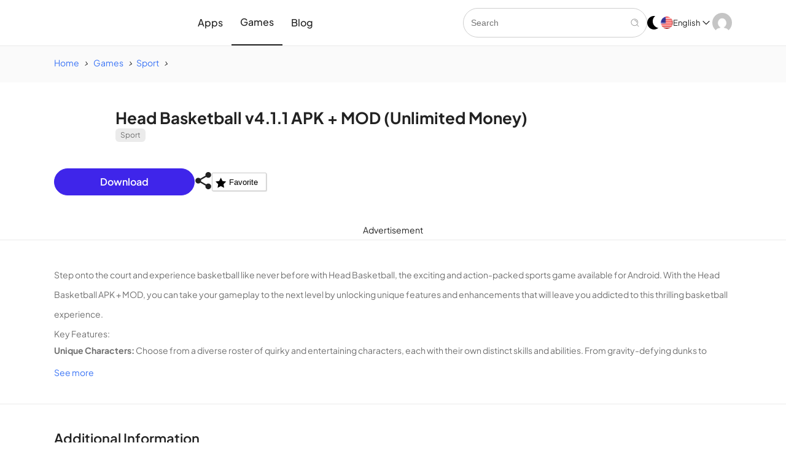

--- FILE ---
content_type: text/html; charset=UTF-8
request_url: https://apkdown.io/head-basketball-3/
body_size: 23425
content:
<!DOCTYPE html><html lang="en-US" prefix="og: https://ogp.me/ns#"><head><script data-no-optimize="1">var litespeed_docref=sessionStorage.getItem("litespeed_docref");litespeed_docref&&(Object.defineProperty(document,"referrer",{get:function(){return litespeed_docref}}),sessionStorage.removeItem("litespeed_docref"));</script> <style>img:is([sizes="auto" i], [sizes^="auto," i]) { contain-intrinsic-size: 3000px 1500px }</style><!--[ apkdnz v.2.5 ]--><meta charset="UTF-8"><meta content='yes' name='apple-mobile-web-app-capable'/><meta content='width=device-width, initial-scale=1.0, user-scalable=1.0, minimum-scale=1.0, maximum-scale=5.0' name='viewport'/><meta content='text/html; charset=UTF-8' http-equiv='Content-Type'/><meta content='true' name='MSSmartTagsPreventParsing'/><meta http-equiv="Content-Type" content="text/html; charset=utf-8"><meta http-equiv="X-UA-Compatible" content="IE=edge" /><meta name="viewport" content="width=device-width, initial-scale=1.0" /><meta http-equiv="x-dns-prefetch-control" content="on"><link rel="preconnect" href="//play-lh.googleusercontent.com"><link rel='preload' href='https://apkdown.io/wp-content/themes/apkdnz/assets/fonts/PlusJakartaSans-Regular.ttf' as='font' type='font/ttf' crossorigin><link rel='preload' href='https://apkdown.io/wp-content/themes/apkdnz/assets/fonts/PlusJakartaSans-Medium.ttf' as='font' type='font/ttf' crossorigin><link rel='preload' href='https://apkdown.io/wp-content/themes/apkdnz/assets/fonts/PlusJakartaSans-SemiBold.ttf' as='font' type='font/ttf' crossorigin><link rel='preload' href='https://apkdown.io/wp-content/themes/apkdnz/assets/fonts/PlusJakartaSans-Bold.ttf' as='font' type='font/ttf' crossorigin><style id="root-styles-apkdnz-v-2-5">:root{ 
	--putih :#fff; 
	--hd_logo : url(http://apkdown.io/wp-content/uploads/2025/03/logo_2025-1.png) no-repeat;  
	--fonts: "Plus Jakarta Sans","Segoe UI",Arial,Segoe,"DejaVu Sans","Trebuchet MS",Verdana,sans-serif;
	--font_size: 14px;
	--font_size_label: 12px;
	--line_height: calc(22 / 14);
	--text_blue : #3A74F6; 
	--color-link: #3A74F6;
	--text_black : #222222; 
	--rgb_c : rgba(63,37,234, 0.08); 
	--hd_nav_link_c : #222; 
	--hd_nav_link_h_c : #3f25ea;   
	--navy_link_c : #3f25ea; 
	--navy_link_h_c : #222;   
	--color-primary-500: #3f25ea;
	--color-primary-400: #3f25ea;
	--color-primary-hover: #000000;
	--color-primary-50: rgba(63,37,234, 0.08);
	--btn-primary-hover: #3F25EA;
	--color_button: #3F25EA; 
}</style><!--[ Theme Designer ]--><meta name="designer" content="Exthemes Devs" /><meta name="themes" content="apkdnz" /><meta name="version" content="2.5" /><!--[ Theme Color Chrome, Firefox OS and Opera ]--><meta content='#3F25EA' name='theme-color' /><!--[ Theme Color Windows Phone ]--><meta content='#3F25EA' name='msapplication-navbutton-color' /><meta content='#3F25EA' name='apple-mobile-web-app-status-bar-style' /><!--[ Favicon ]--><link rel="icon" href="https://apkdown.io/wp-content/uploads/2025/03/play_store_512.png" /><link rel="shortcut icon" href="https://apkdown.io/wp-content/uploads/2025/03/play_store_512.png" /><link href="https://apkdown.io/wp-content/uploads/2025/03/play_store_512.png" rel='icon' type='image/x-icon' /> <script type="litespeed/javascript" data-src="https://pagead2.googlesyndication.com/pagead/js/adsbygoogle.js?client=ca-pub-3542709697394331"
     crossorigin="anonymous"></script> <title>Head Basketball v4.1.1 APK + MOD (Unlimited Money) Download for Android | APKDown.io</title><meta name="description" content="Experience the ultimate basketball showdown on your Android device with Head Basketball APK + MOD. Unlock limitless in-game currency, all characters, and an ad-free gaming experience. Take to the court, make gravity-defying dunks, and rise to the top with your customized character."/><meta name="robots" content="follow, index, max-snippet:-1, max-video-preview:-1, max-image-preview:large"/><link rel="canonical" href="https://apkdown.io/head-basketball-3/" /><meta property="og:locale" content="en_US" /><meta property="og:type" content="article" /><meta property="og:title" content="Head Basketball v4.1.1 APK + MOD (Unlimited Money) Download for Android | APKDown.io" /><meta property="og:description" content="Experience the ultimate basketball showdown on your Android device with Head Basketball APK + MOD. Unlock limitless in-game currency, all characters, and an ad-free gaming experience. Take to the court, make gravity-defying dunks, and rise to the top with your customized character." /><meta property="og:url" content="https://apkdown.io/head-basketball-3/" /><meta property="og:site_name" content="APKDown" /><meta property="article:section" content="Sport" /><meta property="og:updated_time" content="2024-01-04T14:35:17+00:00" /><meta property="og:image" content="https://apkdown.io/wp-content/uploads/2023/10/head-basketball.png" /><meta property="og:image:secure_url" content="https://apkdown.io/wp-content/uploads/2023/10/head-basketball.png" /><meta property="og:image:width" content="512" /><meta property="og:image:height" content="512" /><meta property="og:image:alt" content="Head Basketball v4.1.1 APK + MOD (Unlimited Money)" /><meta property="og:image:type" content="image/png" /><meta name="twitter:card" content="summary_large_image" /><meta name="twitter:title" content="Head Basketball v4.1.1 APK + MOD (Unlimited Money) Download for Android | APKDown.io" /><meta name="twitter:description" content="Experience the ultimate basketball showdown on your Android device with Head Basketball APK + MOD. Unlock limitless in-game currency, all characters, and an ad-free gaming experience. Take to the court, make gravity-defying dunks, and rise to the top with your customized character." /><meta name="twitter:image" content="https://apkdown.io/wp-content/uploads/2023/10/head-basketball.png" /><meta name="twitter:label1" content="Written by" /><meta name="twitter:data1" content="Jaxua" /><meta name="twitter:label2" content="Time to read" /><meta name="twitter:data2" content="1 minute" /> <script type="application/ld+json" class="rank-math-schema">{"@context":"https://schema.org","@graph":[{"@type":"BreadcrumbList","@id":"https://apkdown.io/head-basketball-3/#breadcrumb","itemListElement":[{"@type":"ListItem","position":"1","item":{"@id":"https://apkdown.io","name":"Home"}},{"@type":"ListItem","position":"2","item":{"@id":"https://apkdown.io/head-basketball-3/","name":"Head Basketball v4.1.1 APK + MOD (Unlimited Money)"}}]}]}</script> <!--[ Theme Designer ]--><meta name="designer" content="exthem.es" /><meta name="themes" content="APKdnz" /><meta name="version" content="2.5" />
<!--[ end Theme Designer ]--><!--[ Theme Json Schema Organization ]--> <script type="application/ld+json">{"@context": "https://schema.org","@type": "Organization","url": "https://apkdown.io/","logo": "https://apkdnz.demos.web.id/wp-content/themes/apkdnz/screenshot.png","sameAs": ["", ""]}</script> <!--[ Theme Json Schema WebSite ]--> <script type='application/ld+json'>{"@context": "https://schema.org","@type": "WebSite","url": "https://apkdown.io/","name": "APKDown","alternateName": "APKDown","potentialAction": {"@type": "SearchAction","target": "https://apkdown.io/?s={search_term_string}&max-results=10","query-input": "required name=search_term_string"}}</script> <!--[ Theme Json Schema BlogPosting ]--> <script type='application/ld+json'>{"@context": "http://schema.org","@type": "BlogPosting","mainEntityOfPage": {"@type": "WebPage","@id": "https://apkdown.io/head-basketball-3/"},"headline": "Head Basketball v4.1.1 APK + MOD (Unlimited Money)","description": "Step onto the court and experience basketball like never before with Head Basketball, the exciting and action-packed sports game available for Android. With the","datePublished": "2023-07-17T12:57:09+00:00","dateModified": "2024-01-04T14:35:17+00:00","image": {"@type": "ImageObject","url": "https://apkdown.io/wp-content/uploads/2023/10/head-basketball.png","height": 348,"width": 1200},"publisher": {"@type": "Organization","name": "","logo": {"@type": "ImageObject","url": "https://apkdown.io/wp-content/uploads/2023/10/head-basketball.png","width": 512, "height": 512 }},"author": {"@type": "Person","name": "Laxua","url": "https://apkdown.io/author/Laxua/"}}</script> <!--[ Theme Wordpress Rss ]--><link rel="alternate" type="application/rss+xml" title="APKDown RSS Feed" href="https://apkdown.io/feed/" />
<!--[<link rel="pingback" href="https://apkdown.io/xmlrpc.php" />  ]-->
<!--[<link rel="canonical" href="https://apkdown.io/head-basketball-3/" /> ]-->
<!--[
- http://apkdown.io using APKdnz v.2.5
- Buy now on https://exthem.es/item/apkdnz/
- Designer and Developer by exthem.es
- More Premium Themes Visit Now On https://exthem.es
]-->
 <script src="//www.googletagmanager.com/gtag/js?id=G-DKB04PC8JG"  data-cfasync="false" data-wpfc-render="false" async></script> <script data-cfasync="false" data-wpfc-render="false">var mi_version = '9.10.0';
				var mi_track_user = true;
				var mi_no_track_reason = '';
								var MonsterInsightsDefaultLocations = {"page_location":"https:\/\/apkdown.io\/head-basketball-3\/"};
								if ( typeof MonsterInsightsPrivacyGuardFilter === 'function' ) {
					var MonsterInsightsLocations = (typeof MonsterInsightsExcludeQuery === 'object') ? MonsterInsightsPrivacyGuardFilter( MonsterInsightsExcludeQuery ) : MonsterInsightsPrivacyGuardFilter( MonsterInsightsDefaultLocations );
				} else {
					var MonsterInsightsLocations = (typeof MonsterInsightsExcludeQuery === 'object') ? MonsterInsightsExcludeQuery : MonsterInsightsDefaultLocations;
				}

								var disableStrs = [
										'ga-disable-G-DKB04PC8JG',
									];

				/* Function to detect opted out users */
				function __gtagTrackerIsOptedOut() {
					for (var index = 0; index < disableStrs.length; index++) {
						if (document.cookie.indexOf(disableStrs[index] + '=true') > -1) {
							return true;
						}
					}

					return false;
				}

				/* Disable tracking if the opt-out cookie exists. */
				if (__gtagTrackerIsOptedOut()) {
					for (var index = 0; index < disableStrs.length; index++) {
						window[disableStrs[index]] = true;
					}
				}

				/* Opt-out function */
				function __gtagTrackerOptout() {
					for (var index = 0; index < disableStrs.length; index++) {
						document.cookie = disableStrs[index] + '=true; expires=Thu, 31 Dec 2099 23:59:59 UTC; path=/';
						window[disableStrs[index]] = true;
					}
				}

				if ('undefined' === typeof gaOptout) {
					function gaOptout() {
						__gtagTrackerOptout();
					}
				}
								window.dataLayer = window.dataLayer || [];

				window.MonsterInsightsDualTracker = {
					helpers: {},
					trackers: {},
				};
				if (mi_track_user) {
					function __gtagDataLayer() {
						dataLayer.push(arguments);
					}

					function __gtagTracker(type, name, parameters) {
						if (!parameters) {
							parameters = {};
						}

						if (parameters.send_to) {
							__gtagDataLayer.apply(null, arguments);
							return;
						}

						if (type === 'event') {
														parameters.send_to = monsterinsights_frontend.v4_id;
							var hookName = name;
							if (typeof parameters['event_category'] !== 'undefined') {
								hookName = parameters['event_category'] + ':' + name;
							}

							if (typeof MonsterInsightsDualTracker.trackers[hookName] !== 'undefined') {
								MonsterInsightsDualTracker.trackers[hookName](parameters);
							} else {
								__gtagDataLayer('event', name, parameters);
							}
							
						} else {
							__gtagDataLayer.apply(null, arguments);
						}
					}

					__gtagTracker('js', new Date());
					__gtagTracker('set', {
						'developer_id.dZGIzZG': true,
											});
					if ( MonsterInsightsLocations.page_location ) {
						__gtagTracker('set', MonsterInsightsLocations);
					}
										__gtagTracker('config', 'G-DKB04PC8JG', {"forceSSL":"true","link_attribution":"true"} );
										window.gtag = __gtagTracker;										(function () {
						/* https://developers.google.com/analytics/devguides/collection/analyticsjs/ */
						/* ga and __gaTracker compatibility shim. */
						var noopfn = function () {
							return null;
						};
						var newtracker = function () {
							return new Tracker();
						};
						var Tracker = function () {
							return null;
						};
						var p = Tracker.prototype;
						p.get = noopfn;
						p.set = noopfn;
						p.send = function () {
							var args = Array.prototype.slice.call(arguments);
							args.unshift('send');
							__gaTracker.apply(null, args);
						};
						var __gaTracker = function () {
							var len = arguments.length;
							if (len === 0) {
								return;
							}
							var f = arguments[len - 1];
							if (typeof f !== 'object' || f === null || typeof f.hitCallback !== 'function') {
								if ('send' === arguments[0]) {
									var hitConverted, hitObject = false, action;
									if ('event' === arguments[1]) {
										if ('undefined' !== typeof arguments[3]) {
											hitObject = {
												'eventAction': arguments[3],
												'eventCategory': arguments[2],
												'eventLabel': arguments[4],
												'value': arguments[5] ? arguments[5] : 1,
											}
										}
									}
									if ('pageview' === arguments[1]) {
										if ('undefined' !== typeof arguments[2]) {
											hitObject = {
												'eventAction': 'page_view',
												'page_path': arguments[2],
											}
										}
									}
									if (typeof arguments[2] === 'object') {
										hitObject = arguments[2];
									}
									if (typeof arguments[5] === 'object') {
										Object.assign(hitObject, arguments[5]);
									}
									if ('undefined' !== typeof arguments[1].hitType) {
										hitObject = arguments[1];
										if ('pageview' === hitObject.hitType) {
											hitObject.eventAction = 'page_view';
										}
									}
									if (hitObject) {
										action = 'timing' === arguments[1].hitType ? 'timing_complete' : hitObject.eventAction;
										hitConverted = mapArgs(hitObject);
										__gtagTracker('event', action, hitConverted);
									}
								}
								return;
							}

							function mapArgs(args) {
								var arg, hit = {};
								var gaMap = {
									'eventCategory': 'event_category',
									'eventAction': 'event_action',
									'eventLabel': 'event_label',
									'eventValue': 'event_value',
									'nonInteraction': 'non_interaction',
									'timingCategory': 'event_category',
									'timingVar': 'name',
									'timingValue': 'value',
									'timingLabel': 'event_label',
									'page': 'page_path',
									'location': 'page_location',
									'title': 'page_title',
									'referrer' : 'page_referrer',
								};
								for (arg in args) {
																		if (!(!args.hasOwnProperty(arg) || !gaMap.hasOwnProperty(arg))) {
										hit[gaMap[arg]] = args[arg];
									} else {
										hit[arg] = args[arg];
									}
								}
								return hit;
							}

							try {
								f.hitCallback();
							} catch (ex) {
							}
						};
						__gaTracker.create = newtracker;
						__gaTracker.getByName = newtracker;
						__gaTracker.getAll = function () {
							return [];
						};
						__gaTracker.remove = noopfn;
						__gaTracker.loaded = true;
						window['__gaTracker'] = __gaTracker;
					})();
									} else {
										console.log("");
					(function () {
						function __gtagTracker() {
							return null;
						}

						window['__gtagTracker'] = __gtagTracker;
						window['gtag'] = __gtagTracker;
					})();
									}</script> <style id="content-control-block-styles">@media (max-width: 640px) {
	.cc-hide-on-mobile {
		display: none !important;
	}
}
@media (min-width: 641px) and (max-width: 920px) {
	.cc-hide-on-tablet {
		display: none !important;
	}
}
@media (min-width: 921px) and (max-width: 1440px) {
	.cc-hide-on-desktop {
		display: none !important;
	}
}</style><link data-optimized="2" rel="stylesheet" href="https://apkdown.io/wp-content/litespeed/css/781c8a26870b199a4e49cc7ae1fa349f.css?ver=215a9" /><meta name="generator" content="Redux 4.5.8" /><link rel="alternate" hreflang="en-US" href="https://apkdown.io/head-basketball-3/"/><link rel="alternate" hreflang="en" href="https://apkdown.io/head-basketball-3/"/><link rel="icon" type="image/png" href="/ijoaghej/fbrfg/favicon-96x96.png" sizes="96x96" /><link rel="icon" type="image/svg+xml" href="/ijoaghej/fbrfg/favicon.svg" /><link rel="shortcut icon" href="/ijoaghej/fbrfg/favicon.ico" /><link rel="apple-touch-icon" sizes="180x180" href="/ijoaghej/fbrfg/apple-touch-icon.png" /><link rel="manifest" href="/ijoaghej/fbrfg/site.webmanifest" /><script id="google_gtagjs" type="litespeed/javascript" data-src="https://www.googletagmanager.com/gtag/js?id=G-DKB04PC8JG"></script> <script id="google_gtagjs-inline" type="litespeed/javascript">window.dataLayer=window.dataLayer||[];function gtag(){dataLayer.push(arguments)}gtag('js',new Date());gtag('config','G-DKB04PC8JG',{})</script> </head><body ><div class="main-container" id="page-wrapper"><header><div class="header-wrapper"><div class="container"><div class="header-inner grid items-center"><div class="header-left"><div class="menu-toggle cursor-pointer header-link-c hover:text-primary">
<svg width="24" height="24" viewBox="0 0 24 24" fill="none" xmlns="http://www.w3.org/2000/svg"> <path d="M3 7H21" stroke="currentColor" stroke-width="1.5" stroke-linecap="round" /> <path d="M3 12H21" stroke="currentColor" stroke-width="1.5" stroke-linecap="round" /> <path d="M3 17H21" stroke="currentColor" stroke-width="1.5" stroke-linecap="round" /> </svg></div><div class="header-search cursor-pointer header-link-c hover:text-primary">
<svg width="24" height="24" viewBox="0 0 24 24" fill="none" xmlns="http://www.w3.org/2000/svg"> <circle cx="11" cy="11" r="6" stroke="currentColor" stroke-width="1.2" /> <path d="M20 20L17 17" stroke="currentColor" stroke-width="1.2" stroke-linecap="round" /> </svg></div></div><a href="https://apkdown.io/" class="site-logo flex items-center">
<img src="https://apkdown.io/wp-content/themes/apkdnz/assets/img/1.gif" data-src="http://apkdown.io/wp-content/uploads/2025/03/logo_2025-1.png" style="height: 40px;" alt="APKDown" class="lazy-img" />
</a><div class="header-center"><div class="horizontal-menu"><nav class="nav-bar" role="navigation"><div class="mobile-nav-header"><div class="mobile-nav-title">MENU</div>
<a href="#" class="menu-close header-link-c hover:text-primary"> <svg width="14" height="14" viewBox="0 0 14 14" fill="none" xmlns="http://www.w3.org/2000/svg"> <path d="M1 13.0967L13 1.09668" stroke="currentColor" stroke-width="1.5" stroke-linecap="round" /> <path d="M13 13.0967L1 1.09668" stroke="currentColor" stroke-width="1.5" stroke-linecap="round" /> </svg> </a></div><div class="nav-bar-content"><ul id="menu-header" class="site-nav"><li  id="menu-item-43729" class="menu-item menu-item-type-taxonomy menu-item-object-category   nav-item nav-item-43729 item"><a href="https://apkdown.io/apps/" itemprop="url"><span itemprop="name">Apps</span></a></li><li  id="menu-item-43730" class="menu-item menu-item-type-taxonomy menu-item-object-category current-post-ancestor   nav-item nav-item-43730 active item"><a href="https://apkdown.io/games/" itemprop="url"><span itemprop="name">Games</span></a></li><li  id="menu-item-43731" class="menu-item menu-item-type-custom menu-item-object-custom   nav-item nav-item-43731 item"><a href="https://apkdown.io/blog/" itemprop="url"><span itemprop="name">Blog</span></a></li></ul></div></nav></div></div><div class="header-right flex items-center justify-end"><div class="header-search-desktop-outer"><div class="container"><div class="header-search-desktop-inner"><div class="header-search-desktop"><form class="header-search-desktop-form" id="asearch1" action="/" method="get" autocomplete="off">
<input type="text" name="s" placeholder="Search" id="keyword" class="header-search-desktop-input rounded " onkeyup="searchFetch(this)">
<button class="header-search-desktop-btn header-search-desktop-submit" type="submit">
<svg width="16" height="16" viewBox="0 0 16 16" fill="none" xmlns="http://www.w3.org/2000/svg"> <path fill-rule="evenodd" clip-rule="evenodd" d="M7.33333 2.5C4.66396 2.5 2.5 4.66396 2.5 7.33333C2.5 10.0027 4.66396 12.1667 7.33333 12.1667C8.64041 12.1667 9.82631 11.6478 10.6963 10.8049C10.7113 10.7844 10.728 10.7649 10.7464 10.7464C10.7649 10.728 10.7844 10.7113 10.8049 10.6963C11.6478 9.82631 12.1667 8.64041 12.1667 7.33333C12.1667 4.66396 10.0027 2.5 7.33333 2.5ZM11.7966 11.0895C12.6515 10.0747 13.1667 8.76415 13.1667 7.33333C13.1667 4.11167 10.555 1.5 7.33333 1.5C4.11167 1.5 1.5 4.11167 1.5 7.33333C1.5 10.555 4.11167 13.1667 7.33333 13.1667C8.76415 13.1667 10.0747 12.6515 11.0895 11.7966L13.6464 14.3536C13.8417 14.5488 14.1583 14.5488 14.3536 14.3536C14.5488 14.1583 14.5488 13.8417 14.3536 13.6464L11.7966 11.0895ZM6.83333 4C6.83333 3.72386 7.05719 3.5 7.33333 3.5C9.45043 3.5 11.1667 5.21624 11.1667 7.33333C11.1667 7.60948 10.9428 7.83333 10.6667 7.83333C10.3905 7.83333 10.1667 7.60948 10.1667 7.33333C10.1667 5.76853 8.89814 4.5 7.33333 4.5C7.05719 4.5 6.83333 4.27614 6.83333 4Z" fill="#A0A0A0"/></svg>
</button>
<button class="header-search-desktop-btn header-search-desktop-clear" type="button">
<svg width="16" height="16" viewBox="0 0 16 16" fill="none" xmlns="http://www.w3.org/2000/svg"> <path fill-rule="evenodd" clip-rule="evenodd" d="M3.64645 3.64645C3.84171 3.45118 4.15829 3.45118 4.35355 3.64645L8 7.29289L11.6464 3.64645C11.8417 3.45118 12.1583 3.45118 12.3536 3.64645C12.5488 3.84171 12.5488 4.15829 12.3536 4.35355L8.70711 8L12.3536 11.6464C12.5488 11.8417 12.5488 12.1583 12.3536 12.3536C12.1583 12.5488 11.8417 12.5488 11.6464 12.3536L8 8.70711L4.35355 12.3536C4.15829 12.5488 3.84171 12.5488 3.64645 12.3536C3.45118 12.1583 3.45118 11.8417 3.64645 11.6464L7.29289 8L3.64645 4.35355C3.45118 4.15829 3.45118 3.84171 3.64645 3.64645Z" fill="#A0A0A0"/> </svg>
</button></form><div class="header-search-result-outer" id="datafetch" style="display: none;"><div class="header-search-result rounded bg-white p-3 gap-4 flex flex-col"><p>Please wait..</p></div></div> <script type="litespeed/javascript">function searchFetch(e){var datafetch=e.parentElement.nextSibling
if(e.value.trim().length>0){datafetch.style.display="block"}else{datafetch.style.display="none"}
const searchForm=e.parentElement;e.nextSibling.value="Please wait.."
var formdata1=new FormData(searchForm);formdata1.append("source","post")
formdata1.append("image","true")
formdata1.append("action","asearch")
AjaxAsearch(formdata1,e)}
async function AjaxAsearch(formdata,e){const url="https://apkdown.io/wp-admin/admin-ajax.php?action=asearch";const response=await fetch(url,{method:"POST",body:formdata,});const data=await response.text();if(data){e.parentElement.nextSibling.innerHTML=data}else{e.parentElement.nextSibling.innerHTML=`<div class="header-search-result rounded bg-white p-3 gap-4 flex flex-col"><p>Sorry... Result not Found</p></div>`}}
document.addEventListener("click",function(e){if(document.activeElement.classList.contains("input_search")==!1){[...document.querySelectorAll("div.header-search-result-outer")].forEach(e=>e.style.display="none")}else{if(e.target.value.trim().length>0){e.target.parentElement.nextSibling.style.display="block"}}})</script><style></style></div><a href="#" class="modal-close"> <svg width="24" height="24" viewBox="0 0 24 24" fill="none" xmlns="http://www.w3.org/2000/svg"> <path d="M13.0597 12L19.2847 5.78435C19.4043 5.63862 19.4654 5.45363 19.4562 5.26534C19.4469 5.07705 19.368 4.89893 19.2347 4.76563C19.1014 4.63233 18.9232 4.55338 18.7349 4.54413C18.5467 4.53488 18.3617 4.596 18.2159 4.7156L12.0003 10.9406L5.78469 4.7156C5.63897 4.596 5.45397 4.53488 5.26568 4.54413C5.07739 4.55338 4.89927 4.63233 4.76597 4.76563C4.63267 4.89893 4.55372 5.07705 4.54447 5.26534C4.53522 5.45363 4.59634 5.63862 4.71594 5.78435L10.9409 12L4.71594 18.2156C4.5751 18.3578 4.49609 18.5498 4.49609 18.75C4.49609 18.9501 4.5751 19.1422 4.71594 19.2843C4.85929 19.423 5.0509 19.5004 5.25031 19.5004C5.44972 19.5004 5.64133 19.423 5.78469 19.2843L12.0003 13.0593L18.2159 19.2843C18.3593 19.423 18.5509 19.5004 18.7503 19.5004C18.9497 19.5004 19.1413 19.423 19.2847 19.2843C19.4255 19.1422 19.5045 18.9501 19.5045 18.75C19.5045 18.5498 19.4255 18.3578 19.2847 18.2156L13.0597 12Z" fill="white" /> </svg> </a></div></div></div><input id="toggle" class="toggle" type="checkbox" > <script type="litespeed/javascript">const darkTheme="dark-theme";const darkThemeSetUp=()=>{if(getCurrentTheme()==="dark"){document.getElementById("toggle").checked=!0}else{document.getElementById("toggle").checked=!1}};const getCurrentTheme=()=>document.body.classList.contains(darkTheme)?"dark":"light";const selectedTheme=localStorage.getItem("selected-theme");if(selectedTheme==="dark"){document.body.classList[selectedTheme==="dark"?"add":"remove"](darkTheme);darkThemeSetUp()}
const themeButton=document.getElementById("toggle");themeButton.addEventListener("change",()=>{document.body.classList.toggle(darkTheme);localStorage.setItem("selected-theme",getCurrentTheme());darkThemeSetUp()})</script> <div class='header-languages flex relative'><div class='theme-dropdown'><div class='theme-dropdown-toggle cursor-pointer'><div class='current-language flex items-center justify-between gap-2 header-link-c hover:text-primary fs-body-lg transition'><div class='flex items-center gap-2 flex-1' data-no-translation>
<img data-lazyloaded="1" src="[data-uri]" width="18" height="12" id='bendera' data-src='https://apkdown.io/wp-content/plugins/translatepress-multilingual/assets/images/flags/en_US.png' /><div class='flex-1 header-languages-text' style='font-size: 13px;line-height: 15px;'> <span class='text-truncate-1 break-all header-link-c'>English</span></div></div><svg width='20' height='20' viewBox='0 0 20 20' fill='none' xmlns='http://www.w3.org/2000/svg'> <path fill-rule='evenodd' clip-rule='evenodd' d='M4.55806 7.05806C4.80214 6.81398 5.19786 6.81398 5.44194 7.05806L10 11.6161L14.5581 7.05806C14.8021 6.81398 15.1979 6.81398 15.4419 7.05806C15.686 7.30214 15.686 7.69786 15.4419 7.94194L10.4419 12.9419C10.1979 13.186 9.80214 13.186 9.55806 12.9419L4.55806 7.94194C4.31398 7.69786 4.31398 7.30214 4.55806 7.05806Z' fill='currentColor'/> </svg></div></div><div class='theme-dropdown-content'><ul class='theme-dropdown-list list-unstyled' data-no-translation><li> <a href='https://apkdown.io/head-basketball-3/' class='p-4 flex items-center justify-between gap-2 header-link-c hover:text-primary fs-body-lg'><div class='flex items-center gap-2 flex-1'> <img data-lazyloaded="1" src="[data-uri]" width="18" height="12" referrerpolicy='no-referrer' loading='lazy' decoding='async' data-src='https://apkdown.io/wp-content/plugins/translatepress-multilingual/assets/images/flags/en_US.png' alt='' style='width:20px; height:20px; border-radius:50px' /><div class='flex-1'> <span class='text-truncate-1 break-all header-link-c'>English</span></div></div> <svg width='20' height='20' viewBox='0 0 20 20' fill='none' xmlns='http://www.w3.org/2000/svg'> <path fill-rule='evenodd' clip-rule='evenodd' d='M7.05806 4.55806C7.30214 4.31398 7.69786 4.31398 7.94194 4.55806L12.9419 9.55806C13.186 9.80214 13.186 10.1979 12.9419 10.4419L7.94194 15.4419C7.69786 15.686 7.30214 15.686 7.05806 15.4419C6.81398 15.1979 6.81398 14.8021 7.05806 14.5581L11.6161 10L7.05806 5.44194C6.81398 5.19786 6.81398 4.80214 7.05806 4.55806Z' fill='currentColor'/> </svg> </a></li></ul></div></div></div><div class="header-user flex relative"><div id="login-button-fixed" class="login-button-fixed hidden"><div> <a id="login-popup-button" rel="nofollow" href="https://apkdown.io/login"><img data-lazyloaded="1" src="[data-uri]" class="icon" alt="Login" width="17" height="17" data-src="http://apkdown.io/wp-content/uploads/2025/03/play_store_512.png">Login</a> <span class="close"></span></div></div><div class="theme-dropdown"><div class="theme-dropdown-toggle cursor-pointer"><div class="current-user flex items-center"><div class="ratio-thumb ratio-1x1">
<img data-lazyloaded="1" src="[data-uri]" width="96" height="96" onclick="window.location.href='https://apkdown.io/login'" data-src="https://secure.gravatar.com/avatar/?s=96&#038;d=mm&#038;r=g" alt="" class="ratio-media"></div></div></div></div></div><div class="header-search-overlay"></div></div></div></div></div></header><div class="body-content" id="site-content"><section class="breadcrumb py-4 bg-gray"><div class="container"><nav class="breadcrumb" itemscope itemtype="http://schema.org/BreadcrumbList"><span itemprop="itemListElement" itemscope itemtype="http://schema.org/ListItem"><a class="breadcrumb-item text-blue hover:text-blue-300" href="https://apkdown.io/" itemprop="item"><span itemprop="name">Home</span></a><meta itemprop="position" content="1"></span><p></p>
<span itemprop="itemListElement" itemscope itemtype="http://schema.org/ListItem"><a class="breadcrumb-item text-blue hover:text-blue-300" href="https://apkdown.io/games/" itemprop="item"><span itemprop="name">Games</span></a><meta itemprop="position" content="2"></span><p></p><span itemprop="itemListElement" itemscope itemtype="http://schema.org/ListItem"><a class="breadcrumb-item text-blue hover:text-blue-300" href="https://apkdown.io/games/sports/" itemprop="item"><span itemprop="name">Sport</span></a><meta itemprop="position" content="3"></span><p></p>
<span itemprop="itemListElement" itemscope itemtype="http://schema.org/ListItem" class="breadcrumb-item active text-gray" aria-current="page"><span><a class="breadcrumb-item text-blue hover:text-blue-300" href="https://apkdown.io/head-basketball-3/"  itemprop="item"><span itemprop="name"></span></a><meta itemprop="position" content="4"></span></span></nav></div></section><section class="border-0 border-b border-gray border-solid"><div class="container"><div class="detail-top relative py-10 "><div class="flex flex-col gap-6"><div class="flex gap-6 items-start"><div class="app-card-thumb detail-app-card-thumb"><div class="ratio-thumb ratio-1x1">
<img src="https://apkdown.io/wp-content/themes/apkdnz/assets/img/1.gif" data-src="https://apkdown.io/wp-content/uploads/2023/10/head-basketball.png.webp" alt="Head Basketball v4.1.1 APK + MOD (Unlimited Money)" class="ratio-media lazy-img"></div></div><div class="flex flex-col gap-3 flex-1"><h1 class="m-0 text-black fs-h6 md:fs-h5 text-truncate-2">
Head Basketball v4.1.1 APK + MOD (Unlimited Money)</h1><div class="flex flex-wrap gap-x-2 gap-y-1 items-center">
<a href="https://apkdown.io/games/sports/" class="chip-category">Sport</a></div><div class="flex flex-wrap gap-x-2 gap-y-1 items-center"></div></div></div><div class="flex gap-4 items-center flex-wrap">
<a href="https://apkdown.io/head-basketball-3/download" class="theme-btn btn-primary detail-download-main-btn"><div class="btn-text">Download</div> </a><div class="flex gap-4 items-center flex-wrap"><div class="detail-action-main-btn share-btn" data-icon="https://apkdown.io/wp-content/uploads/2023/10/head-basketball.png" data-name="Head Basketball v4.1.1 APK + MOD (Unlimited Money)" data-appid="https://apkdown.io/head-basketball-3/" data-toggle="owl-modal" data-modal="#share-modal">
<svg width="28" height="28" viewBox="0 0 28 28" fill="none" xmlns="http://www.w3.org/2000/svg"> <path d="M22.168 9.33333C24.7346 9.33333 26.8346 7.23333 26.8346 4.66667C26.8346 2.1 24.7346 0 22.168 0C19.6013 0 17.5013 2.1 17.5013 4.66667C17.5013 5.13333 17.618 5.48333 17.7346 5.83333L9.21797 10.7333C8.28464 9.91667 7.11797 9.33333 5.83464 9.33333C3.26797 9.33333 1.16797 11.4333 1.16797 14C1.16797 16.5667 3.26797 18.6667 5.83464 18.6667C7.11797 18.6667 8.28464 18.0833 9.21797 17.2667L17.7346 22.1667C17.618 22.5167 17.5013 22.9833 17.5013 23.3333C17.5013 25.9 19.6013 28 22.168 28C24.7346 28 26.8346 25.9 26.8346 23.3333C26.8346 20.7667 24.7346 18.6667 22.168 18.6667C20.8846 18.6667 19.718 19.25 18.7846 20.0667L10.268 15.1667C10.3846 14.8167 10.5013 14.4667 10.5013 14C10.5013 13.5333 10.3846 13.1833 10.268 12.8333L18.7846 7.93333C19.718 8.75 20.8846 9.33333 22.168 9.33333Z" fill="#222222"></path> </svg></div>
<button class="simplefavorite-button preset detail-action-main-btn wishlist-btn" data-postid="41438" data-siteid="1" data-groupid="1" data-favoritecount="0" style=""><i class="sf-icon-favorite" style=""></i>Favorite</button></div></div></div></div><p class="sponsor-text">Advertisement</p><div><div> <script type="litespeed/javascript" data-src="https://pagead2.googlesyndication.com/pagead/js/adsbygoogle.js?client=ca-pub-3542709697394331"
     crossorigin="anonymous"></script> 
<ins class="adsbygoogle"
style="display:block"
data-ad-client="ca-pub-3542709697394331"
data-ad-slot="5148905383"
data-ad-format="auto"
data-full-width-responsive="true"></ins> <script type="litespeed/javascript">(adsbygoogle=window.adsbygoogle||[]).push({})</script> </div></div></div></section><div class="owl-modal owl-modal-center" id="share-modal"><div class="owl-modal-content owl-modal-content-share relative items-end">
<button type="button" class="modal-close modal-close-js" title="Close"> <svg width="24" height="24" viewBox="0 0 24 24" fill="none" xmlns="http://www.w3.org/2000/svg"> <path fill-rule="evenodd" clip-rule="evenodd" d="M5.46967 5.46967C5.76256 5.17678 6.23744 5.17678 6.53033 5.46967L12 10.9393L17.4697 5.46967C17.7626 5.17678 18.2374 5.17678 18.5303 5.46967C18.8232 5.76256 18.8232 6.23744 18.5303 6.53033L13.0607 12L18.5303 17.4697C18.8232 17.7626 18.8232 18.2374 18.5303 18.5303C18.2374 18.8232 17.7626 18.8232 17.4697 18.5303L12 13.0607L6.53033 18.5303C6.23744 18.8232 5.76256 18.8232 5.46967 18.5303C5.17678 18.2374 5.17678 17.7626 5.46967 17.4697L10.9393 12L5.46967 6.53033C5.17678 6.23744 5.17678 5.76256 5.46967 5.46967Z" fill="#222222"></path> </svg> </button><div class="owl-modal-body custom-scrollbar p-6 w-full"><div class="flex flex-col gap-6"><div class="flex gap-4 items-start"><div class="app-card-thumb share-app-card-thumb"><div class="ratio-thumb ratio-1x1">
<img data-lazyloaded="1" src="[data-uri]" width="1" height="1" data-src="https://apkdown.io/wp-content/themes/apkdnz/assets/img/1.gif" alt="Head Basketball v4.1.1 APK + MOD (Unlimited Money)" class="ratio-media lazy-img"></div></div><div class="flex flex-col gap-3 flex-1"><h3 class="m-0 text-black fs-h6 md:fs-h5 text-truncate-1">Head Basketball v4.1.1 APK + MOD (Unlimited Money)</h3>
<span class="text-gray">Share this app</span></div></div><div class="flex gap-x-6 lg:gap-x-8 gap-y-4 items-center flex-wrap">
<a href="#!" rel="nofollow" class="share-btn-item flex hover-opacity-75 share-telegram"> <svg xmlns="http://www.w3.org/2000/svg" width="48" height="48" fill="none" viewBox="0 0 48 48" id="telegram"><rect width="48" height="48" fill="#419FD9" rx="24"></rect><rect width="48" height="48" fill="url(#paint0_linear)" rx="24"></rect><path fill="#fff" d="M10.7874 23.4709C17.7667 20.3663 22.4206 18.3195 24.7493 17.3305C31.3979 14.507 32.7795 14.0165 33.68 14.0002C33.878 13.9968 34.3208 14.0469 34.6077 14.2845C34.8499 14.4852 34.9165 14.7563 34.9484 14.9465C34.9803 15.1368 35.02 15.5702 34.9884 15.9088C34.6281 19.774 33.0692 29.1539 32.276 33.483C31.9404 35.3148 31.2796 35.929 30.6399 35.9891C29.2496 36.1197 28.1938 35.051 26.8473 34.1497C24.7401 32.7395 23.5498 31.8615 21.5044 30.4854C19.1407 28.895 20.673 28.0209 22.0201 26.5923C22.3726 26.2185 28.4983 20.5295 28.6169 20.0135C28.6317 19.9489 28.6455 19.7083 28.5055 19.5813C28.3655 19.4543 28.1589 19.4977 28.0098 19.5322C27.7985 19.5812 24.4323 21.8529 17.9113 26.3473C16.9558 27.0172 16.0904 27.3435 15.315 27.3264C14.4602 27.3076 12.8159 26.833 11.5935 26.4273C10.0942 25.9296 8.90254 25.6666 9.0063 24.8215C9.06035 24.3813 9.65403 23.9311 10.7874 23.4709Z"></path><defs><linearGradient id="paint0_linear" x1="24" x2="24" y2="47.644" gradientUnits="userSpaceOnUse"><stop stop-color="#2AABEE"></stop><stop offset="1" stop-color="#229ED9"></stop></linearGradient></defs></svg> </a>
<a href="#" rel="nofollow" class="share-btn-item flex hover-opacity-75 share-fb"> <svg width="40" height="40" viewBox="0 0 40 40" fill="none" xmlns="http://www.w3.org/2000/svg"> <g clip-path="url(#clip0_1950_8256)"> <path d="M40 20C40 8.9543 31.0457 0 20 0C8.9543 0 0 8.9543 0 20C0 29.9824 7.31367 38.2566 16.875 39.757V25.7813H11.7969V20H16.875V15.5938C16.875 10.5813 19.8609 7.8125 24.4293 7.8125C26.6168 7.8125 28.9062 8.20312 28.9062 8.20312V13.125H26.3844C23.9 13.125 23.125 14.6668 23.125 16.25V20H28.6719L27.7852 25.7813H23.125V39.757C32.6863 38.2566 40 29.9824 40 20Z" fill="#1877F2"></path> <path d="M27.7852 25.7812L28.6719 20H23.125V16.25C23.125 14.6684 23.9 13.125 26.3844 13.125H28.9062V8.20312C28.9062 8.20312 26.6176 7.8125 24.4293 7.8125C19.8609 7.8125 16.875 10.5813 16.875 15.5938V20H11.7969V25.7812H16.875V39.757C18.9457 40.081 21.0543 40.081 23.125 39.757V25.7812H27.7852Z" fill="white"></path> </g> <defs> <clipPath id="clip0_1950_8256"> <rect width="40" height="40" fill="white"></rect> </clipPath> </defs> </svg> </a>
<a href="#" rel="nofollow" class="share-btn-item flex hover-opacity-75 share-whatsapp"> <svg width="40" height="40" viewBox="0 0 40 40" fill="none" xmlns="http://www.w3.org/2000/svg"> <g clip-path="url(#clip0_1950_8259)"> <path d="M0.0898438 40L2.90269 29.7288C1.16766 26.7231 0.254669 23.313 0.256094 19.8197C0.260477 8.89107 9.15497 0 20.0835 0C25.3874 0.00210833 30.3657 2.06643 34.109 5.81289C37.8525 9.55935 39.9129 14.5393 39.9109 19.8355C39.9064 30.7641 31.0111 39.6563 20.0838 39.6563H20.0756C16.7571 39.655 13.4966 38.8228 10.6006 37.2438L0.0898438 40Z" fill="#3AC34C"></path> <path fill-rule="evenodd" clip-rule="evenodd" d="M15.127 11.5341C14.7248 10.5684 14.3164 10.699 14.0123 10.6839C13.7237 10.6695 13.3931 10.6665 13.0628 10.6665C12.7325 10.6665 12.1958 10.7904 11.7417 11.2862C11.2876 11.782 10.0078 12.9802 10.0078 15.4179C10.0078 17.8555 11.783 20.2106 12.0307 20.5411C12.2784 20.8717 15.5241 25.8741 20.4938 28.0194C21.6758 28.5296 22.5986 28.8343 23.318 29.0627C24.5049 29.4395 25.5849 29.3864 26.4385 29.2589C27.3903 29.1167 29.3696 28.0607 29.7824 26.9039C30.1952 25.747 30.1952 24.7554 30.0714 24.5488C29.9476 24.3423 29.6173 24.2183 29.1219 23.9704C28.6265 23.7225 26.1908 22.5243 25.7366 22.359C25.2825 22.1938 24.9523 22.1111 24.622 22.607C24.2918 23.1027 23.3423 24.2183 23.0533 24.5488C22.7644 24.8793 22.4754 24.9207 21.98 24.6728C21.4845 24.4249 19.8883 23.9019 17.996 22.2146C16.5233 20.9015 15.5289 19.2795 15.2399 18.7837C14.951 18.2879 15.2092 18.0198 15.4572 17.7729C15.68 17.551 15.9526 17.1945 16.2003 16.9053C16.448 16.6161 16.5306 16.4095 16.6957 16.079C16.8609 15.7484 16.7783 15.4592 16.6544 15.2113C16.5306 14.9634 15.5398 12.5257 15.127 11.5341Z" fill="white"></path> </g> <defs> <clipPath id="clip0_1950_8259"> <rect width="40" height="40" fill="white"></rect> </clipPath> </defs> </svg> </a>
<a href="#" rel="nofollow" class="share-btn-item flex hover-opacity-75 share-x"> <svg width="40" height="40" viewBox="0 0 40 40" fill="none" xmlns="http://www.w3.org/2000/svg"> <path d="M18.0737 25.2524L7.3475 37.4999H1.40625L15.2987 21.6299L18.0737 25.2524Z" fill="black"></path> <path d="M21.3125 13.735L31.1338 2.5H37.0713L24.0625 17.3775L21.3125 13.735Z" fill="black"></path> <path d="M39.3606 37.5H27.4119L0.640625 2.5H12.8919L39.3606 37.5ZM29.0506 33.9462H32.3406L11.1044 5.8675H7.57438L29.0506 33.9462Z" fill="black"></path> </svg> </a></div><div class="relative share-link-outer border border-gray border-solid p-3 flex items-center gap-2 justify-between"><div class="share-link flex-1 text-truncate-1 break-all text-gray" id="detail-share-link"></div><div class="cursor-pointer flex items-center gap-2 text-blue hover:text-blue-300 copy-to-clipboard" data-target="#detail-share-link"> <span>Copy</span> <svg width="24" height="24" viewBox="0 0 24 24" fill="none" xmlns="http://www.w3.org/2000/svg"> <path d="M16 8H22V22H8V16" stroke="currentColor" stroke-width="1.5" stroke-miterlimit="10" stroke-linecap="square"></path> <path d="M16 2H2V16H16V2Z" stroke="currentColor" stroke-width="1.5" stroke-miterlimit="10" stroke-linecap="square"></path> </svg></div></div></div></div></div></div><section class="py-8 lg:py-10 border-0 border-b border-gray border-solid"><div class="container"><div class="flex flex-col gap-6"><div class="detail-read-more-area read-more-area relative block w-full" id="post-41438 post-views-472"><div class="detail-read-more-inner relative block w-full overflow-hidden" data-max-height="156" style="max-height: 156px;"><div class="read-more-area-content relative z-10"><div class="text-gray"><div id="report_posts_modal" class="report_modal"><div class="report_modal_content"><span class="report_close">&nbsp;</span><div class="title" style="font-weight: bold;text-align: center;"></div><div class="wprc-content"><div class="line line-msg" style="display:none"></div><div class="wprc-message"></div><div class="rs-msg"></div><div class="wprc-form">
<img data-lazyloaded="1" src="[data-uri]" width="16" height="16" class="loading-img" style="display:none;" data-src="https://apkdown.io/wp-content/plugins/report-post-content/static/img/loading.gif" /><div class="line line-input" style="display: none; ">
<label for="title" style="display: block; font-size: 14px; color: #333;margin: 10px 0;font-weight: 700;"></label>
<input class="input" type="text" name="title" value="Head Basketball v4.1.1 APK + MOD (Unlimited Money)" disabled></div><div class="line line-input">
<label for="input-name-41438" style="display: block; font-size: 14px; color: #333;margin: 10px 0;font-weight: 700;">  <strong style="color: red;"> * </strong></label>
<input type="text" id="input-name-41438" class="input-name wprc-input" name="name" placeholder="Your name" /></div><div class="line line-input">
<label for="input-email-41438" style="display: block; font-size: 14px; color: #333;margin: 10px 0;font-weight: 700;">  <strong style="color: red;"> * </strong> </label>
<input type="text" id="input-email-41438" class="input-email wprc-input" name="email" placeholder="Your email" /></div><div class="line line-input">
<label for="input-reason-41438" style="display: block; font-size: 14px; color: #333;margin: 10px 0;font-weight: 700;">  <strong style="color: red;"> * </strong></label>
<select id="input-reason-41438" class="input-reason"><option>Copyright Infringment</option><option>Spam</option><option>Invalid Contents</option><option>Broken Links</option>
</select></div><div class="line line-input">
<label for="input-details-41438" style="display: block; font-size: 14px; color: #333;margin: 10px 0;font-weight: 700;">  <strong style="color: red;"> * </strong> </label><textarea id="input-details-41438" class="input-details wprc-input" style="height: 55px;"></textarea></div><div class="line">
<input type="hidden" class="post-id" value="41438">
<button type="button" class="wprc-submit submit" style="width: 100%; padding: 10px; background-color: var(--color_button); color: white; border: none; border-radius: 25px; font-size: 16px; display: flex; align-items: center; justify-content: center;">Submit Report</button></div></div></div></div></div><style>.report_modal {display: none;position: fixed;z-index: 30;padding-top: 100px;left: 0;top: 0;width: 100%;height: 100%;overflow: auto;background: rgba(0,0,0,.6);-webkit-backdrop-filter: saturate(180%) blur(10px);backdrop-filter: saturate(180%) blur(10px);}.report_modal_content {background-color: #fefefe;margin: auto;padding: 20px;border: 1px solid #888;width: 27%;border-radius: 2%;}.report_close {color: #aaaaaa;float: right;font-size: 28px;font-weight: bold;}.report_close:hover, .report_close:focus {color: #000;text-decoration: none;cursor: pointer;}
 
@media only screen and (max-width: 768px) {
	.report_modal_content { 
	  width: 80%!important; 
	}
	.report_modal {padding-top: 60px!important; }
}
.report_modal_content { 
	width: 25%; 
}</style> <script type="litespeed/javascript">var ReportModal=document.getElementById('report_posts_modal');var ReportBtn=document.getElementById("report_posts");var ReportClose=document.getElementsByClassName("report_close")[0];ReportBtn.onclick=function(){ReportModal.style.display="block"};ReportClose.onclick=function(){ReportModal.style.display="none"};window.onclick=function(event){if(event.target==ReportModal){ReportModal.style.display="none"}};$(document).ready(function(){$('#report_posts_modal').on('click',function(e){if(e.target==$(this)[0]){$(this).hide()}})})</script> <p>Step onto the court and experience basketball like never before with Head Basketball, the exciting and action-packed sports game available for Android. With the Head Basketball APK + MOD, you can take your gameplay to the next level by unlocking unique features and enhancements that will leave you addicted to this thrilling basketball experience.</p><p>Key Features:</p><ol><li><strong>Unique Characters:</strong> Choose from a diverse roster of quirky and entertaining characters, each with their own distinct skills and abilities. From gravity-defying dunks to powerful special moves, every character offers a different style of play.</li><li><strong>Various Game Modes:</strong> Whether you prefer one-on-one duels or team competitions, Head Basketball has a range of game modes to keep you engaged. Play in a tournament, engage in friendly matches, or test your skills in a variety of mini-games.</li><li><strong>Easy Controls:</strong> With simple and intuitive touch controls, Head Basketball is accessible for players of all skill levels. Master dribbling, shooting, and defending in no time.</li><li><strong>Upgradable Characters:</strong> Enhance your character&#8217;s abilities by earning points and leveling up. Unlock new outfits and special shots to give your character the edge on the court.</li><li><strong>Stunning Graphics:</strong> Enjoy vibrant and colorful graphics that bring the game to life. Watch as your characters perform incredible slam dunks and electrifying special moves.</li><li><strong>Customization:</strong> Personalize your character with a wide range of outfits and accessories. Make your character truly your own and stand out on the court.</li></ol><p>MOD Features:</p><ol><li><strong>Unlimited Money:</strong> Gain unlimited in-game currency to upgrade your character, unlock special abilities, and purchase exclusive outfits.</li><li><strong>Unlock All Characters:</strong> Access all the characters right from the start, each with their unique skills and play styles.</li><li><strong>No Ads:</strong> Play without interruptions with all ads removed.</li></ol><p>Note: The MOD version provides an enhanced gaming experience with these added features, but please use it responsibly and ensure it complies with the terms and conditions of the game developer and the Google Play Store.</p><p>With Head Basketball APK + MOD for Android, you&#8217;ll experience a thrilling and entertaining basketball game that keeps you coming back for more. Challenge your friends, level up your character, and dominate the court like a true basketball superstar. Download Head Basketball now and prepare for a slam dunk of epic proportions!</p>
<button class="simplefavorite-button preset detail-action-main-btn wishlist-btn" data-postid="41438" data-siteid="1" data-groupid="1" data-favoritecount="0" style=""><i class="sf-icon-favorite" style=""></i>Favorite</button></div></div></div><div class="read-more-area-actions w-full" style="">
<a href="#" rel="nofollow" class="read-more-area-btn block text-blue hover:text-blue-300"> <span class="text-sm text-link">
<span class="read-more-area-more">See more</span>
<span class="read-more-area-less">See less</span>
</span>
</a></div></div></div></div></section><section class="py-8 lg:py-10 border-0 border-b border-gray border-solid"><div class="container"><div class="section-heading flex justify-between gap-6 items-center mb-6"><h2 class="fs-h6 font-semibold">Additional Information</h2></div><ul class="grid grid-cols-2 sm:grid-cols-2 md:grid-cols-4 gap-x-4 md:gap-x-6 gap-y-6 list-unstyled m-0"><li class="flex flex-col gap-1"> <span class="text-gray fs-body-lg md:fs-subtitle">Version</span> <span class="fs-body md:fs-body-lg font-medium break-word"></span></li><li class="flex flex-col gap-1"> <span class="text-gray fs-body-lg md:fs-subtitle">Requires</span> <span class="fs-body md:fs-body-lg font-medium break-word">Android </span></li><li class="flex flex-col gap-1"> <span class="text-gray fs-body-lg md:fs-subtitle">Update</span> <span class="fs-body md:fs-body-lg font-medium break-word"></span></li><li class="flex flex-col gap-1"> <span class="text-gray fs-body-lg md:fs-subtitle">Category</span> <span class="fs-body md:fs-body-lg font-medium break-word"><a href="https://apkdown.io/games/sports/" class="text-primary-deep">Sport</a></span></li></ul><p class="sponsor-text">Advertisement</p><div><div> <script type="litespeed/javascript" data-src="https://pagead2.googlesyndication.com/pagead/js/adsbygoogle.js?client=ca-pub-3542709697394331"
     crossorigin="anonymous"></script> 
<ins class="adsbygoogle"
style="display:block"
data-ad-client="ca-pub-3542709697394331"
data-ad-slot="4021524535"
data-ad-format="auto"
data-full-width-responsive="true"></ins> <script type="litespeed/javascript">(adsbygoogle=window.adsbygoogle||[]).push({})</script> </div></div></div></section><section class="py-8 lg:py-10 border-0 border-b border-gray border-solid"><div class="container"><div class="section-heading flex justify-between gap-6 items-center mb-6"><h2 class="fs-h6 font-semibold">
Comment</h2></div><div class="flex flex-col gap-6 comment-area"><div class="theme-form-group relative comment-content"><div type="text" class="theme-form-control rounded-4 theme-form-control-lg text-gray" id="comment-login">Login to comment</div>
<button type="submit" class="btn-less text-black hover:text-primary cursor-pointer flex"> <svg width="20" height="20" viewBox="0 0 20 20" fill="none" xmlns="http://www.w3.org/2000/svg"> <path fill-rule="evenodd" clip-rule="evenodd" d="M3.28639 2.54294C3.29407 2.5464 3.30177 2.54986 3.30949 2.55334L17.2636 8.83263C17.458 8.92009 17.6408 9.00233 17.7811 9.0813C17.9136 9.15587 18.1312 9.29117 18.2535 9.53851C18.3974 9.82948 18.3974 10.1709 18.2535 10.4619C18.1312 10.7092 17.9136 10.8445 17.7811 10.9191C17.6408 10.9981 17.4579 11.0803 17.2635 11.1678L3.29123 17.4553C3.0917 17.5451 2.90511 17.6291 2.75031 17.6827C2.60564 17.7328 2.35552 17.808 2.08584 17.7328C1.77025 17.6447 1.51449 17.4133 1.39541 17.108C1.29365 16.8472 1.34353 16.5908 1.37899 16.4419C1.41693 16.2825 1.48191 16.0885 1.55139 15.881L3.50521 10.0447L3.50959 10.0315L3.50524 10.0183L1.55354 4.13813C1.55087 4.1301 1.54821 4.12208 1.54555 4.11409C1.47683 3.90709 1.41252 3.7134 1.37508 3.55426C1.34004 3.40536 1.29101 3.14946 1.39306 2.88927C1.51255 2.5846 1.76829 2.35379 2.08358 2.26607C2.35283 2.19115 2.60238 2.26607 2.74692 2.31614C2.9014 2.36965 3.08751 2.45342 3.28639 2.54294ZM2.71008 3.65439C2.71944 3.68271 2.72937 3.71266 2.73989 3.74436L4.60882 9.37519H8.75176C9.09694 9.37519 9.37676 9.65501 9.37676 10.0002C9.37676 10.3454 9.09694 10.6252 8.75176 10.6252H4.62906L2.74478 16.2538C2.73414 16.2855 2.7241 16.3156 2.71464 16.344C2.74195 16.3317 2.77083 16.3187 2.80139 16.305L16.7276 10.0382C16.7573 10.0248 16.7854 10.0122 16.8119 10.0002C16.7854 9.98821 16.7573 9.97557 16.7276 9.96219L2.79654 3.69324C2.76608 3.67953 2.7373 3.6666 2.71008 3.65439Z" fill="currentColor"></path> </svg> </button></div>
<a id="comments_login_site" style="text-align: center;padding: 10px 35px;background-color: var(--link_footer_color);color: var(--text_footer_color);font-weight: 200 !important;border-radius: 5px;cursor: pointer;border: none;" href="https://apkdown.io/wp-login.php?redirect_to=https%3A%2F%2Fapkdown.io%2Fhead-basketball-3%2F" >Login to comment</a><div class="theme-form-group relative comment-content"><div class="comment-items flex flex-col gap-6 items-start"></div></div></div></div></section><section class="py-8 lg:py-10 border-0 border-b border-gray border-solid"><div class="container"><div class="section-heading flex justify-between gap-6 items-center mb-6"><h2 class="fs-h6 font-semibold">Recommended for you</h2>
<a class="text-blue hover:text-blue-300 whitespace-nowrap" href="https://apkdown.io/games/sports/" title="See all Sport"> See all </a></div><div class="grid gap-x-4 md:gap-x-6 gap-y-6 grid-cols-2 lg:grid-cols-3 over-mobile over-mobile-cols-3"><div class="app-card"><div class="app-card-content"><div class="app-card-thumb">
<a href="https://apkdown.io/true-skate-mod-apk/" title="True Skate APK MOD (Unlimited Money) v1.5.43" class="ratio-thumb ratio-1x1 hover-opacity-90">
<img data-lazyloaded="1" src="[data-uri]" width="512" height="512" data-src="https://apkdown.io/wp-content/uploads/2020/02/True-Skate.png.webp" alt="True Skate APK MOD (Unlimited Money) v1.5.43" class="ratio-media">
</a></div><div class="app-card-info"><h3 class="app-card-title">
<a href="https://apkdown.io/true-skate-mod-apk/" title="True Skate APK MOD (Unlimited Money) v1.5.43"></a></h3><div class="app-card-categories">
<a href="https://apkdown.io/games/sports/" class="chip-category">Sport</a></div><div class="app-card-meta"></div></div></div></div><div class="app-card"><div class="app-card-content"><div class="app-card-thumb">
<a href="https://apkdown.io/soccer-manager-2024/" title="Soccer Manager Football 2024 APK v2.0.1" class="ratio-thumb ratio-1x1 hover-opacity-90">
<img data-lazyloaded="1" src="[data-uri]" width="512" height="512" data-src="https://apkdown.io/wp-content/uploads/2024/01/soccer-manager-2024-football.png.webp" alt="Soccer Manager Football 2024 APK v2.0.1" class="ratio-media">
</a></div><div class="app-card-info"><h3 class="app-card-title">
<a href="https://apkdown.io/soccer-manager-2024/" title="Soccer Manager Football 2024 APK v2.0.1">Soccer Manager 2024 - Football</a></h3><div class="app-card-categories">
<a href="https://apkdown.io/games/sports/" class="chip-category">Sport</a></div><div class="app-card-meta">
<span class="chip-text">2.0.1</span></div></div></div></div><div class="app-card"><div class="app-card-content"><div class="app-card-thumb">
<a href="https://apkdown.io/8-ball-pool-mod-apk/" title="8 Ball Pool APK MOD (Hint Aim Lines) v5.5.6" class="ratio-thumb ratio-1x1 hover-opacity-90">
<img data-lazyloaded="1" src="[data-uri]" width="512" height="512" data-src="https://apkdown.io/wp-content/uploads/2020/05/8-Ball-Pool.png" alt="8 Ball Pool APK MOD (Hint Aim Lines) v5.5.6" class="ratio-media">
</a></div><div class="app-card-info"><h3 class="app-card-title">
<a href="https://apkdown.io/8-ball-pool-mod-apk/" title="8 Ball Pool APK MOD (Hint Aim Lines) v5.5.6"></a></h3><div class="app-card-categories">
<a href="https://apkdown.io/games/sports/" class="chip-category">Sport</a></div><div class="app-card-meta"></div></div></div></div><div class="app-card"><div class="app-card-content"><div class="app-card-thumb">
<a href="https://apkdown.io/fifa-mobile-22/" title="FIFA Mobile 22 APK v15.3.02" class="ratio-thumb ratio-1x1 hover-opacity-90">
<img data-lazyloaded="1" src="[data-uri]" width="400" height="400" data-src="https://apkdown.io/wp-content/uploads/2021/12/fifa-mobile-2022.png" alt="FIFA Mobile 22 APK v15.3.02" class="ratio-media">
</a></div><div class="app-card-info"><h3 class="app-card-title">
<a href="https://apkdown.io/fifa-mobile-22/" title="FIFA Mobile 22 APK v15.3.02"></a></h3><div class="app-card-categories">
<a href="https://apkdown.io/games/sports/" class="chip-category">Sport</a></div><div class="app-card-meta"></div></div></div></div><div class="app-card"><div class="app-card-content"><div class="app-card-thumb">
<a href="https://apkdown.io/head-ball-2-v1-569-mod-apk-unlimited-money-mod-menu/" title="Head Ball 2 v1.569 MOD APK (Unlimited Money/Mod Menu)" class="ratio-thumb ratio-1x1 hover-opacity-90">
<img data-lazyloaded="1" src="[data-uri]" width="512" height="512" data-src="https://apkdown.io/wp-content/uploads/2023/10/head-ball-2-online-soccer.png.webp" alt="Head Ball 2 v1.569 MOD APK (Unlimited Money/Mod Menu)" class="ratio-media">
</a></div><div class="app-card-info"><h3 class="app-card-title">
<a href="https://apkdown.io/head-ball-2-v1-569-mod-apk-unlimited-money-mod-menu/" title="Head Ball 2 v1.569 MOD APK (Unlimited Money/Mod Menu)">Head Ball 2 - Online Soccer</a></h3><div class="app-card-categories">
<a href="https://apkdown.io/games/sports/" class="chip-category">Sport</a></div><div class="app-card-meta">
<span class="chip-text">1.567</span>	<span class="chip-text">Unlimited Money/Mod Menu</span></div></div></div></div><div class="app-card"><div class="app-card-content"><div class="app-card-thumb">
<a href="https://apkdown.io/dream-league-soccer-2022/" title="Dream League Soccer 2022 MOD APK (Stupid Bot) v9.12" class="ratio-thumb ratio-1x1 hover-opacity-90">
<img data-lazyloaded="1" src="[data-uri]" data-src="https://apkdown.io/wp-content/uploads/2019/05/dream-league-soccer-2022.webp" alt="Dream League Soccer 2022 MOD APK (Stupid Bot) v9.12" class="ratio-media">
</a></div><div class="app-card-info"><h3 class="app-card-title">
<a href="https://apkdown.io/dream-league-soccer-2022/" title="Dream League Soccer 2022 MOD APK (Stupid Bot) v9.12"></a></h3><div class="app-card-categories">
<a href="https://apkdown.io/games/sports/" class="chip-category">Sport</a></div><div class="app-card-meta"></div></div></div></div></div></div></section><section class="py-8 lg:py-10 border-0 border-b border-gray border-solid"><div class="container"><div class="section-heading flex justify-between gap-6 items-center mb-6"><h2 class="fs-h6 font-semibold">You may also like</h2>
<a class="text-blue hover:text-blue-300 whitespace-nowrap" href="https://apkdown.io/games/sports/" title="See all Sport"> See all </a></div><div class="grid gap-x-4 md:gap-x-6 gap-y-6 grid-cols-2 lg:grid-cols-3 over-mobile over-mobile-cols-3"><div class="app-card sticky-content categories-last"><div class="app-card-cover">
<a href="https://apkdown.io/top-eleven-2024/" title="Top Eleven 2024 APK + MOD (Unlimited Money) v24.10.2" class="ratio-thumb ratio-2x1 hover-opacity-90">
<img data-lazyloaded="1" src="[data-uri]" width="868" height="424" data-src="http://apkdown.io/wp-content/uploads/2024/01/background_top-eleven-be-a-soccer-manager.png
" alt="Top Eleven 2024 APK + MOD (Unlimited Money) v24.10.2" class="ratio-media">
</a></div><div class="app-card-content"><div class="app-card-info"><h3 class="app-card-title">
<a href="https://apkdown.io/top-eleven-2024/" title="Top Eleven 2024 APK + MOD (Unlimited Money) v24.10.2">Top Eleven Be a Soccer Manager</a></h3><div class="app-card-categories">
<a href="https://apkdown.io/games/sports/" class="chip-category">Sport</a></div><div class="app-card-meta">
<span class="chip-text">Unlimited Money</span></div></div></div></div><div class="app-card sticky-content categories-last"><div class="app-card-cover">
<a href="https://apkdown.io/fit-the-fat-2-mod/" title="Fit the Fat 2 Mod Apk 1.4.4 (Unlimited Energy)" class="ratio-thumb ratio-2x1 hover-opacity-90">
<img data-lazyloaded="1" src="[data-uri]" width="1" height="1" data-src="https://apkdown.io/wp-content/themes/apkdnz/assets/img/1.gif" alt="Fit the Fat 2 Mod Apk 1.4.4 (Unlimited Energy)" class="ratio-media">
</a></div><div class="app-card-content"><div class="app-card-info"><h3 class="app-card-title">
<a href="https://apkdown.io/fit-the-fat-2-mod/" title="Fit the Fat 2 Mod Apk 1.4.4 (Unlimited Energy)"></a></h3><div class="app-card-categories">
<a href="https://apkdown.io/games/sports/" class="chip-category">Sport</a></div><div class="app-card-meta"></div></div></div></div><div class="app-card sticky-content categories-last"><div class="app-card-cover">
<a href="https://apkdown.io/fishing-hook/" title="Fishing Hook APK MOD (Unlimited Money) v2.4.5" class="ratio-thumb ratio-2x1 hover-opacity-90">
<img data-lazyloaded="1" src="[data-uri]" width="1440" height="720" data-src="https://apkdown.io/wp-content/uploads/2022/11/Fishing-Hook-MOD-APK-cover.jpg" alt="Fishing Hook APK MOD (Unlimited Money) v2.4.5" class="ratio-media">
</a></div><div class="app-card-content"><div class="app-card-info"><h3 class="app-card-title">
<a href="https://apkdown.io/fishing-hook/" title="Fishing Hook APK MOD (Unlimited Money) v2.4.5">Fishing Hook</a></h3><div class="app-card-categories">
<a href="https://apkdown.io/games/sports/" class="chip-category">Sport</a></div><div class="app-card-meta">
<span class="chip-text">Unlimited Money</span></div></div></div></div><div class="app-card sticky-content categories-last"><div class="app-card-cover">
<a href="https://apkdown.io/nba-2k20-mod-apk/" title="NBA 2K20 MOD APK v97.0.2 (Free Shopping, Paid)" class="ratio-thumb ratio-2x1 hover-opacity-90">
<img data-lazyloaded="1" src="[data-uri]" width="1" height="1" data-src="https://apkdown.io/wp-content/themes/apkdnz/assets/img/1.gif" alt="NBA 2K20 MOD APK v97.0.2 (Free Shopping, Paid)" class="ratio-media">
</a></div><div class="app-card-content"><div class="app-card-info"><h3 class="app-card-title">
<a href="https://apkdown.io/nba-2k20-mod-apk/" title="NBA 2K20 MOD APK v97.0.2 (Free Shopping, Paid)"></a></h3><div class="app-card-categories">
<a href="https://apkdown.io/games/sports/" class="chip-category">Sport</a></div><div class="app-card-meta"></div></div></div></div><div class="app-card sticky-content categories-last"><div class="app-card-cover">
<a href="https://apkdown.io/monster-fishing-2024/" title="Monster Fishing 2024 MOD APK (Unlimited Diamonds) v0.4.42" class="ratio-thumb ratio-2x1 hover-opacity-90">
<img data-lazyloaded="1" src="[data-uri]" width="868" height="424" data-src="http://apkdown.io/wp-content/uploads/2024/03/background_monster-fishing-2024.png
" alt="Monster Fishing 2024 MOD APK (Unlimited Diamonds) v0.4.42" class="ratio-media">
</a></div><div class="app-card-content"><div class="app-card-info"><h3 class="app-card-title">
<a href="https://apkdown.io/monster-fishing-2024/" title="Monster Fishing 2024 MOD APK (Unlimited Diamonds) v0.4.42">Monster Fishing 2024</a></h3><div class="app-card-categories">
<a href="https://apkdown.io/games/sports/" class="chip-category">Sport</a></div><div class="app-card-meta">
<span class="chip-text">0.4.42</span></div></div></div></div><div class="app-card sticky-content categories-last"><div class="app-card-cover">
<a href="https://apkdown.io/dream-league-soccer-2022/" title="Dream League Soccer 2022 MOD APK (Stupid Bot) v9.12" class="ratio-thumb ratio-2x1 hover-opacity-90">
<img data-lazyloaded="1" src="[data-uri]" width="1" height="1" data-src="https://apkdown.io/wp-content/themes/apkdnz/assets/img/1.gif" alt="Dream League Soccer 2022 MOD APK (Stupid Bot) v9.12" class="ratio-media">
</a></div><div class="app-card-content"><div class="app-card-info"><h3 class="app-card-title">
<a href="https://apkdown.io/dream-league-soccer-2022/" title="Dream League Soccer 2022 MOD APK (Stupid Bot) v9.12"></a></h3><div class="app-card-categories">
<a href="https://apkdown.io/games/sports/" class="chip-category">Sport</a></div><div class="app-card-meta"></div></div></div></div></div></div></section></div><footer class="gap-12 lg:gap-6"><div class="footer-top"><div class="container"><div class="footer-widgets grid grid-cols-1 sm:grid-cols-2 lg:flex flex-wrap justify-between gap-x-6 gap-y-12"><div class="footer-widget-item flex flex-col gap-5 text-white justify-between"><a href="https://apkdown.io/" class="site-logo flex items-center hover-opacity-75">
<img src="https://apkdown.io/wp-content/themes/apkdnz/assets/img/1.gif" data-src="http://apkdown.io/wp-content/uploads/2025/03/New-Project-3.png" alt="APKDown" class="lazy-img" />
</a><ul class="list-unstyled mb-0 flex gap-3 items-center social-items"><li> <a href="https://www.facebook.com/groups/99progame" rel="nofollow" class="social-item flex hover-opacity-75"> <svg width="30" height="31" viewBox="0 0 30 31" fill="none" xmlns="http://www.w3.org/2000/svg"><circle cx="15" cy="15.087" r="15" fill="#1E1E1E"></circle><path d="M23 15.136c0-4.445-3.582-8.05-7.999-8.05C10.581 7.089 7 10.69 7 15.137c0 4.017 2.926 7.347 6.75 7.95v-5.623h-2.03v-2.326h2.031v-1.775c0-2.017 1.195-3.13 3.022-3.13.876 0 1.79.157 1.79.157v1.98h-1.008c-.993 0-1.303.62-1.303 1.257v1.51h2.218l-.354 2.326H16.25v5.624c3.823-.604 6.749-3.934 6.749-7.95Z" fill="#fff"></path></svg> </a></li><li> <a href="https://www.instagram.com/apkdown_io" rel="nofollow" class="social-item flex hover-opacity-75"> <svg width="30" height="31" viewBox="0 0 30 31" fill="none" xmlns="http://www.w3.org/2000/svg"><circle cx="15" cy="15.087" r="15" fill="#1E1E1E"></circle><g clip-path="url(#clip0_350_3067)" fill="#fff"><path d="M18.233 7.087h-6.466A4.772 4.772 0 0 0 7 11.853v6.467a4.772 4.772 0 0 0 4.767 4.767h6.466A4.772 4.772 0 0 0 23 18.32v-6.467a4.772 4.772 0 0 0-4.767-4.766ZM21.39 18.32a3.157 3.157 0 0 1-3.157 3.157h-6.466A3.157 3.157 0 0 1 8.61 18.32v-6.467a3.157 3.157 0 0 1 3.157-3.156h6.466a3.157 3.157 0 0 1 3.157 3.156v6.467Z"></path><path d="M15 10.949a4.143 4.143 0 0 0-4.138 4.138 4.143 4.143 0 0 0 4.139 4.138 4.143 4.143 0 0 0 4.138-4.138A4.143 4.143 0 0 0 15 10.949Zm0 6.667a2.529 2.529 0 1 1 0-5.058 2.529 2.529 0 0 1 0 5.058ZM19.146 11.971a.992.992 0 1 0 0-1.983.992.992 0 0 0 0 1.983Z"></path></g><defs><clipPath id="clip0_350_3067"><path fill="#fff" transform="translate(7 7.087)" d="M0 0h16v16H0z"></path></clipPath></defs></svg> </a></li><li> <a href="https://x.com/apkdown_io" rel="nofollow" class="social-item flex hover-opacity-75"> <svg width="30" height="30" viewBox="0 0 30 30" fill="none" xmlns="http://www.w3.org/2000/svg"><circle cx="15" cy="15" r="15" fill="#1E1E1E"></circle><path d="M16.87 13.45 22.418 7h-1.315l-4.817 5.6L12.438 7H8l5.819 8.468L8 22.231h1.315l5.087-5.914 4.064 5.914h4.438l-6.035-8.782Zm-1.801 2.093-.59-.844-4.69-6.71h2.02l3.785 5.416.59.843 4.92 7.038h-2.02l-4.015-5.743Z" fill="#fff"></path></svg> </a></li><li> <a href="https://t.me/apkdown_io" rel="nofollow" class="social-item flex hover-opacity-75"> <svg width="30" height="31" viewBox="0 0 30 31" fill="none" xmlns="http://www.w3.org/2000/svg"><circle cx="15" cy="15.087" r="15" fill="#1E1E1E"></circle><path d="M19.806 9.523s1.296-.505 1.188.722c-.036.505-.36 2.272-.612 4.184l-.863 5.663s-.072.83-.72.974c-.647.145-1.619-.505-1.799-.649-.143-.108-2.698-1.731-3.597-2.525-.252-.216-.54-.65.036-1.154l3.777-3.607c.432-.433.864-1.443-.935-.217l-5.037 3.427s-.575.36-1.654.036l-2.339-.721s-.863-.542.612-1.083c3.597-1.695 8.022-3.426 11.943-5.05Z" fill="#fff"></path></svg> </a></li><li> <a href="https://www.tiktok.com/@apkdown_io" rel="nofollow" class="social-item flex hover-opacity-75"> <svg width="30" height="30" viewBox="0 0 30 30" fill="none" xmlns="http://www.w3.org/2000/svg"><path d="M20.61 9.608a4.311 4.311 0 0 1-1.924-2.823A4.227 4.227 0 0 1 18.612 6h-3.155l-.005 12.402c-.053 1.389-1.218 2.503-2.646 2.503-.444 0-.862-.108-1.23-.299a2.597 2.597 0 0 1-1.422-2.302c0-1.434 1.19-2.601 2.652-2.601.273 0 .535.044.782.12v-3.16a5.903 5.903 0 0 0-.782-.055C9.604 12.608 7 15.163 7 18.304c0 1.927.981 3.633 2.479 4.664A5.849 5.849 0 0 0 12.806 24c3.201 0 5.806-2.555 5.806-5.696v-6.289A7.6 7.6 0 0 0 23 13.4v-3.095a4.422 4.422 0 0 1-2.39-.697Z" fill="#fff"></path></svg> </a></li><li> <a href="https://www.youtube.com/channel/U" rel="nofollow" class="social-item flex hover-opacity-75"> <svg width="30" height="30" viewBox="0 0 30 30" fill="none" xmlns="http://www.w3.org/2000/svg"><path fill-rule="evenodd" clip-rule="evenodd" d="M22.792 8.423c.86.23 1.54.91 1.771 1.77C24.988 11.755 25 15 25 15s0 3.256-.424 4.808a2.517 2.517 0 0 1-1.771 1.769C21.252 22 15 22 15 22s-6.252 0-7.805-.423c-.86-.23-1.54-.91-1.771-1.77C5 18.245 5 15 5 15s0-3.244.41-4.795a2.517 2.517 0 0 1 1.772-1.77C8.736 8.014 14.987 8 14.987 8s6.252 0 7.805.423ZM18.184 15l-5.187 3v-6l5.187 3Z" fill="#fff"></path></svg> </a></li></ul></div><div class="footer-widget-item flex flex-col gap-5 text-white"><div class="footer-widget-title fs-subtitle font-semibold">Legal</div><div class="footer-widget-content"><ul class="list-unstyled mb-0 flex flex-col gap-5"><li  id="menu-item-43740" class="menu-item menu-item-type-post_type menu-item-object-page menu-item-privacy-policy   nav-item nav-item-43740 item"><a href="https://apkdown.io/privacy-policy/" class="block text-white hover:text-primary">Privacy Policy</a></li><li  id="menu-item-43741" class="menu-item menu-item-type-post_type menu-item-object-page   nav-item nav-item-43741 item"><a href="https://apkdown.io/dmca/" class="block text-white hover:text-primary">DMCA Policy</a></li><li  id="menu-item-43742" class="menu-item menu-item-type-post_type menu-item-object-page   nav-item nav-item-43742 item"><a href="https://apkdown.io/terms-of-services/" class="block text-white hover:text-primary">Terms Of Services</a></li></ul></div></div></div></div></div><div class="footer-bottom"><div class="container"><div class="text-white text-center sm:text-left"><a href='https://apkdown.io'>apkdown.io</a> - © <script type="litespeed/javascript">var creditsyear=new Date();document.write(creditsyear.getFullYear())</script> All rights reserved</div></div></div></footer></div><div class="theme-overlay"></div><div id="ep-instant-results"></div><template id="tp-language" data-tp-language="en_US"></template><script type="litespeed/javascript" data-src="https://apkdown.io/wp-content/plugins/google-analytics-for-wordpress/assets/js/frontend-gtag.min.js" id="monsterinsights-frontend-script-js" data-wp-strategy="async"></script> <script data-cfasync="false" data-wpfc-render="false" id='monsterinsights-frontend-script-js-extra'>var monsterinsights_frontend = {"js_events_tracking":"true","download_extensions":"doc,pdf,ppt,zip,xls,docx,pptx,xlsx","inbound_paths":"[{\"path\":\"\\\/go\\\/\",\"label\":\"affiliate\"},{\"path\":\"\\\/recommend\\\/\",\"label\":\"affiliate\"}]","home_url":"https:\/\/apkdown.io","hash_tracking":"false","v4_id":"G-DKB04PC8JG"};</script> <script type="litespeed/javascript" data-src="https://apkdown.io/wp-includes/js/jquery/jquery.min.js" id="jquery-core-js"></script> <script id="wprc-script-js-extra" type="litespeed/javascript">var wprcajaxhandler={"ajaxurl":"https:\/\/apkdown.io\/wp-admin\/admin-ajax.php"}</script> <script id="favorites-js-extra" type="litespeed/javascript">var favorites_data={"ajaxurl":"https:\/\/apkdown.io\/wp-admin\/admin-ajax.php","nonce":"1c109eb159","favorite":"Favorite <i class=","favorited":"Favorited <i class=","includecount":"","indicate_loading":"","loading_text":"Loading","loading_image":"","loading_image_active":"","loading_image_preload":"","cache_enabled":"1","button_options":{"button_type":{"label":"Favorite","icon":"<i class=\"sf-icon-favorite\"><\/i>","icon_class":"sf-icon-favorite","state_default":"Favorite","state_active":"Favorited"},"custom_colors":!1,"box_shadow":!1,"include_count":!1,"default":{"background_default":!1,"border_default":!1,"text_default":!1,"icon_default":!1,"count_default":!1},"active":{"background_active":!1,"border_active":!1,"text_active":!1,"icon_active":!1,"count_active":!1}},"authentication_modal_content":"<p>Please login to add favorites.<\/p><p><a href=\"#\" data-favorites-modal-close>Dismiss this notice<\/a><\/p>","authentication_redirect":"","dev_mode":"","logged_in":"","user_id":"0","authentication_redirect_url":"https:\/\/apkdown.io\/wp-login.php"}</script> <script type="speculationrules">{"prefetch":[{"source":"document","where":{"and":[{"href_matches":"\/*"},{"not":{"href_matches":["\/wp-*.php","\/wp-admin\/*","\/wp-content\/uploads\/*","\/wp-content\/*","\/wp-content\/plugins\/*","\/wp-content\/themes\/apkdnz\/*","\/*\\?(.+)"]}},{"not":{"selector_matches":"a[rel~=\"nofollow\"]"}},{"not":{"selector_matches":".no-prefetch, .no-prefetch a"}}]},"eagerness":"conservative"}]}</script> <div id="trp-floater-ls" onclick="" data-no-translation class="trp-language-switcher-container trp-floater-ls-names trp-bottom-right trp-color-dark flags-full-names" ><div id="trp-floater-ls-current-language" class="trp-with-flags"><a href="#" class="trp-floater-ls-disabled-language trp-ls-disabled-language" onclick="event.preventDefault()">
<img data-lazyloaded="1" src="[data-uri]" class="trp-flag-image" data-src="https://apkdown.io/wp-content/plugins/translatepress-multilingual/assets/images/flags/en_US.png" width="18" height="12" alt="en_US" title="English">English				</a></div><div id="trp-floater-ls-language-list" class="trp-with-flags" ><div class="trp-language-wrap trp-language-wrap-bottom"><a href="#" class="trp-floater-ls-disabled-language trp-ls-disabled-language" onclick="event.preventDefault()"><img data-lazyloaded="1" src="[data-uri]" class="trp-flag-image" data-src="https://apkdown.io/wp-content/plugins/translatepress-multilingual/assets/images/flags/en_US.png" width="18" height="12" alt="en_US" title="English">English</a></div></div></div> <script data-no-optimize="1">window.lazyLoadOptions=Object.assign({},{threshold:300},window.lazyLoadOptions||{});!function(t,e){"object"==typeof exports&&"undefined"!=typeof module?module.exports=e():"function"==typeof define&&define.amd?define(e):(t="undefined"!=typeof globalThis?globalThis:t||self).LazyLoad=e()}(this,function(){"use strict";function e(){return(e=Object.assign||function(t){for(var e=1;e<arguments.length;e++){var n,a=arguments[e];for(n in a)Object.prototype.hasOwnProperty.call(a,n)&&(t[n]=a[n])}return t}).apply(this,arguments)}function o(t){return e({},at,t)}function l(t,e){return t.getAttribute(gt+e)}function c(t){return l(t,vt)}function s(t,e){return function(t,e,n){e=gt+e;null!==n?t.setAttribute(e,n):t.removeAttribute(e)}(t,vt,e)}function i(t){return s(t,null),0}function r(t){return null===c(t)}function u(t){return c(t)===_t}function d(t,e,n,a){t&&(void 0===a?void 0===n?t(e):t(e,n):t(e,n,a))}function f(t,e){et?t.classList.add(e):t.className+=(t.className?" ":"")+e}function _(t,e){et?t.classList.remove(e):t.className=t.className.replace(new RegExp("(^|\\s+)"+e+"(\\s+|$)")," ").replace(/^\s+/,"").replace(/\s+$/,"")}function g(t){return t.llTempImage}function v(t,e){!e||(e=e._observer)&&e.unobserve(t)}function b(t,e){t&&(t.loadingCount+=e)}function p(t,e){t&&(t.toLoadCount=e)}function n(t){for(var e,n=[],a=0;e=t.children[a];a+=1)"SOURCE"===e.tagName&&n.push(e);return n}function h(t,e){(t=t.parentNode)&&"PICTURE"===t.tagName&&n(t).forEach(e)}function a(t,e){n(t).forEach(e)}function m(t){return!!t[lt]}function E(t){return t[lt]}function I(t){return delete t[lt]}function y(e,t){var n;m(e)||(n={},t.forEach(function(t){n[t]=e.getAttribute(t)}),e[lt]=n)}function L(a,t){var o;m(a)&&(o=E(a),t.forEach(function(t){var e,n;e=a,(t=o[n=t])?e.setAttribute(n,t):e.removeAttribute(n)}))}function k(t,e,n){f(t,e.class_loading),s(t,st),n&&(b(n,1),d(e.callback_loading,t,n))}function A(t,e,n){n&&t.setAttribute(e,n)}function O(t,e){A(t,rt,l(t,e.data_sizes)),A(t,it,l(t,e.data_srcset)),A(t,ot,l(t,e.data_src))}function w(t,e,n){var a=l(t,e.data_bg_multi),o=l(t,e.data_bg_multi_hidpi);(a=nt&&o?o:a)&&(t.style.backgroundImage=a,n=n,f(t=t,(e=e).class_applied),s(t,dt),n&&(e.unobserve_completed&&v(t,e),d(e.callback_applied,t,n)))}function x(t,e){!e||0<e.loadingCount||0<e.toLoadCount||d(t.callback_finish,e)}function M(t,e,n){t.addEventListener(e,n),t.llEvLisnrs[e]=n}function N(t){return!!t.llEvLisnrs}function z(t){if(N(t)){var e,n,a=t.llEvLisnrs;for(e in a){var o=a[e];n=e,o=o,t.removeEventListener(n,o)}delete t.llEvLisnrs}}function C(t,e,n){var a;delete t.llTempImage,b(n,-1),(a=n)&&--a.toLoadCount,_(t,e.class_loading),e.unobserve_completed&&v(t,n)}function R(i,r,c){var l=g(i)||i;N(l)||function(t,e,n){N(t)||(t.llEvLisnrs={});var a="VIDEO"===t.tagName?"loadeddata":"load";M(t,a,e),M(t,"error",n)}(l,function(t){var e,n,a,o;n=r,a=c,o=u(e=i),C(e,n,a),f(e,n.class_loaded),s(e,ut),d(n.callback_loaded,e,a),o||x(n,a),z(l)},function(t){var e,n,a,o;n=r,a=c,o=u(e=i),C(e,n,a),f(e,n.class_error),s(e,ft),d(n.callback_error,e,a),o||x(n,a),z(l)})}function T(t,e,n){var a,o,i,r,c;t.llTempImage=document.createElement("IMG"),R(t,e,n),m(c=t)||(c[lt]={backgroundImage:c.style.backgroundImage}),i=n,r=l(a=t,(o=e).data_bg),c=l(a,o.data_bg_hidpi),(r=nt&&c?c:r)&&(a.style.backgroundImage='url("'.concat(r,'")'),g(a).setAttribute(ot,r),k(a,o,i)),w(t,e,n)}function G(t,e,n){var a;R(t,e,n),a=e,e=n,(t=Et[(n=t).tagName])&&(t(n,a),k(n,a,e))}function D(t,e,n){var a;a=t,(-1<It.indexOf(a.tagName)?G:T)(t,e,n)}function S(t,e,n){var a;t.setAttribute("loading","lazy"),R(t,e,n),a=e,(e=Et[(n=t).tagName])&&e(n,a),s(t,_t)}function V(t){t.removeAttribute(ot),t.removeAttribute(it),t.removeAttribute(rt)}function j(t){h(t,function(t){L(t,mt)}),L(t,mt)}function F(t){var e;(e=yt[t.tagName])?e(t):m(e=t)&&(t=E(e),e.style.backgroundImage=t.backgroundImage)}function P(t,e){var n;F(t),n=e,r(e=t)||u(e)||(_(e,n.class_entered),_(e,n.class_exited),_(e,n.class_applied),_(e,n.class_loading),_(e,n.class_loaded),_(e,n.class_error)),i(t),I(t)}function U(t,e,n,a){var o;n.cancel_on_exit&&(c(t)!==st||"IMG"===t.tagName&&(z(t),h(o=t,function(t){V(t)}),V(o),j(t),_(t,n.class_loading),b(a,-1),i(t),d(n.callback_cancel,t,e,a)))}function $(t,e,n,a){var o,i,r=(i=t,0<=bt.indexOf(c(i)));s(t,"entered"),f(t,n.class_entered),_(t,n.class_exited),o=t,i=a,n.unobserve_entered&&v(o,i),d(n.callback_enter,t,e,a),r||D(t,n,a)}function q(t){return t.use_native&&"loading"in HTMLImageElement.prototype}function H(t,o,i){t.forEach(function(t){return(a=t).isIntersecting||0<a.intersectionRatio?$(t.target,t,o,i):(e=t.target,n=t,a=o,t=i,void(r(e)||(f(e,a.class_exited),U(e,n,a,t),d(a.callback_exit,e,n,t))));var e,n,a})}function B(e,n){var t;tt&&!q(e)&&(n._observer=new IntersectionObserver(function(t){H(t,e,n)},{root:(t=e).container===document?null:t.container,rootMargin:t.thresholds||t.threshold+"px"}))}function J(t){return Array.prototype.slice.call(t)}function K(t){return t.container.querySelectorAll(t.elements_selector)}function Q(t){return c(t)===ft}function W(t,e){return e=t||K(e),J(e).filter(r)}function X(e,t){var n;(n=K(e),J(n).filter(Q)).forEach(function(t){_(t,e.class_error),i(t)}),t.update()}function t(t,e){var n,a,t=o(t);this._settings=t,this.loadingCount=0,B(t,this),n=t,a=this,Y&&window.addEventListener("online",function(){X(n,a)}),this.update(e)}var Y="undefined"!=typeof window,Z=Y&&!("onscroll"in window)||"undefined"!=typeof navigator&&/(gle|ing|ro)bot|crawl|spider/i.test(navigator.userAgent),tt=Y&&"IntersectionObserver"in window,et=Y&&"classList"in document.createElement("p"),nt=Y&&1<window.devicePixelRatio,at={elements_selector:".lazy",container:Z||Y?document:null,threshold:300,thresholds:null,data_src:"src",data_srcset:"srcset",data_sizes:"sizes",data_bg:"bg",data_bg_hidpi:"bg-hidpi",data_bg_multi:"bg-multi",data_bg_multi_hidpi:"bg-multi-hidpi",data_poster:"poster",class_applied:"applied",class_loading:"litespeed-loading",class_loaded:"litespeed-loaded",class_error:"error",class_entered:"entered",class_exited:"exited",unobserve_completed:!0,unobserve_entered:!1,cancel_on_exit:!0,callback_enter:null,callback_exit:null,callback_applied:null,callback_loading:null,callback_loaded:null,callback_error:null,callback_finish:null,callback_cancel:null,use_native:!1},ot="src",it="srcset",rt="sizes",ct="poster",lt="llOriginalAttrs",st="loading",ut="loaded",dt="applied",ft="error",_t="native",gt="data-",vt="ll-status",bt=[st,ut,dt,ft],pt=[ot],ht=[ot,ct],mt=[ot,it,rt],Et={IMG:function(t,e){h(t,function(t){y(t,mt),O(t,e)}),y(t,mt),O(t,e)},IFRAME:function(t,e){y(t,pt),A(t,ot,l(t,e.data_src))},VIDEO:function(t,e){a(t,function(t){y(t,pt),A(t,ot,l(t,e.data_src))}),y(t,ht),A(t,ct,l(t,e.data_poster)),A(t,ot,l(t,e.data_src)),t.load()}},It=["IMG","IFRAME","VIDEO"],yt={IMG:j,IFRAME:function(t){L(t,pt)},VIDEO:function(t){a(t,function(t){L(t,pt)}),L(t,ht),t.load()}},Lt=["IMG","IFRAME","VIDEO"];return t.prototype={update:function(t){var e,n,a,o=this._settings,i=W(t,o);{if(p(this,i.length),!Z&&tt)return q(o)?(e=o,n=this,i.forEach(function(t){-1!==Lt.indexOf(t.tagName)&&S(t,e,n)}),void p(n,0)):(t=this._observer,o=i,t.disconnect(),a=t,void o.forEach(function(t){a.observe(t)}));this.loadAll(i)}},destroy:function(){this._observer&&this._observer.disconnect(),K(this._settings).forEach(function(t){I(t)}),delete this._observer,delete this._settings,delete this.loadingCount,delete this.toLoadCount},loadAll:function(t){var e=this,n=this._settings;W(t,n).forEach(function(t){v(t,e),D(t,n,e)})},restoreAll:function(){var e=this._settings;K(e).forEach(function(t){P(t,e)})}},t.load=function(t,e){e=o(e);D(t,e)},t.resetStatus=function(t){i(t)},t}),function(t,e){"use strict";function n(){e.body.classList.add("litespeed_lazyloaded")}function a(){console.log("[LiteSpeed] Start Lazy Load"),o=new LazyLoad(Object.assign({},t.lazyLoadOptions||{},{elements_selector:"[data-lazyloaded]",callback_finish:n})),i=function(){o.update()},t.MutationObserver&&new MutationObserver(i).observe(e.documentElement,{childList:!0,subtree:!0,attributes:!0})}var o,i;t.addEventListener?t.addEventListener("load",a,!1):t.attachEvent("onload",a)}(window,document);</script><script data-no-optimize="1">window.litespeed_ui_events=window.litespeed_ui_events||["mouseover","click","keydown","wheel","touchmove","touchstart"];var urlCreator=window.URL||window.webkitURL;function litespeed_load_delayed_js_force(){console.log("[LiteSpeed] Start Load JS Delayed"),litespeed_ui_events.forEach(e=>{window.removeEventListener(e,litespeed_load_delayed_js_force,{passive:!0})}),document.querySelectorAll("iframe[data-litespeed-src]").forEach(e=>{e.setAttribute("src",e.getAttribute("data-litespeed-src"))}),"loading"==document.readyState?window.addEventListener("DOMContentLoaded",litespeed_load_delayed_js):litespeed_load_delayed_js()}litespeed_ui_events.forEach(e=>{window.addEventListener(e,litespeed_load_delayed_js_force,{passive:!0})});async function litespeed_load_delayed_js(){let t=[];for(var d in document.querySelectorAll('script[type="litespeed/javascript"]').forEach(e=>{t.push(e)}),t)await new Promise(e=>litespeed_load_one(t[d],e));document.dispatchEvent(new Event("DOMContentLiteSpeedLoaded")),window.dispatchEvent(new Event("DOMContentLiteSpeedLoaded"))}function litespeed_load_one(t,e){console.log("[LiteSpeed] Load ",t);var d=document.createElement("script");d.addEventListener("load",e),d.addEventListener("error",e),t.getAttributeNames().forEach(e=>{"type"!=e&&d.setAttribute("data-src"==e?"src":e,t.getAttribute(e))});let a=!(d.type="text/javascript");!d.src&&t.textContent&&(d.src=litespeed_inline2src(t.textContent),a=!0),t.after(d),t.remove(),a&&e()}function litespeed_inline2src(t){try{var d=urlCreator.createObjectURL(new Blob([t.replace(/^(?:<!--)?(.*?)(?:-->)?$/gm,"$1")],{type:"text/javascript"}))}catch(e){d="data:text/javascript;base64,"+btoa(t.replace(/^(?:<!--)?(.*?)(?:-->)?$/gm,"$1"))}return d}</script><script data-no-optimize="1">var litespeed_vary=document.cookie.replace(/(?:(?:^|.*;\s*)_lscache_vary\s*\=\s*([^;]*).*$)|^.*$/,"");litespeed_vary||fetch("/wp-content/plugins/litespeed-cache/guest.vary.php",{method:"POST",cache:"no-cache",redirect:"follow"}).then(e=>e.json()).then(e=>{console.log(e),e.hasOwnProperty("reload")&&"yes"==e.reload&&(sessionStorage.setItem("litespeed_docref",document.referrer),window.location.reload(!0))});</script><script data-optimized="1" type="litespeed/javascript" data-src="https://apkdown.io/wp-content/litespeed/js/3da7c7e8042ab9eb3dc419f5a31abcd7.js?ver=215a9"></script></body></html>
<!-- Page optimized by LiteSpeed Cache @2025-11-25 22:29:00 -->

<!-- Page cached by LiteSpeed Cache 7.6.2 on 2025-11-25 22:28:55 -->
<!-- Guest Mode -->
<!-- QUIC.cloud UCSS in queue -->

--- FILE ---
content_type: text/css
request_url: https://apkdown.io/wp-content/litespeed/css/781c8a26870b199a4e49cc7ae1fa349f.css?ver=215a9
body_size: 24357
content:
:root{--default-space:24px;--color-test:linear-gradient(to bottom, #fe6431 0%,#fba73f 100%);--color-base-white:#fff;--color-base-white-80:rgba(255,255,255,0.80);--color-base-white-60:rgba(255,255,255,0.60);--color-base-black:#222;--color-base-black-80:rgba(34,34,34,0.80);--color-base-black-60:rgba(34,34,34,0.60);--color-primary-900:#501904;--color-primary-800:#72280b;--color-primary-700:#943915;--color-primary-600:#b64c23;--color-primary-300:#ff9a72;--color-primary-200:#ffb79b;--color-primary-100:#ffd4c4;--color-green-900:#275f13;--color-green-800:#3f8826;--color-green-700:#5cb13f;--color-green-600:#7dda5e;--color-green-500:#a1ff81;--color-green-400:#bdffa6;--color-green-300:#bdffa6;--color-green-200:#d9ffcc;--color-green-100:#f5fff2;--color-green-50:#edfff6;--color-gray-900:#292929;--color-gray-800:#414141;--color-gray-700:#707070;--color-gray-600:#888888;--color-gray-500:#a0a0a0;--color-gray-400:#cfcfcf;--color-gray-300:#ebebeb;--color-gray-200:#f0f0f0;--color-gray-100:#f5f5f5;--color-gray-50:#fafafa;--color-yellow-900:#4b360b;--color-yellow-800:#6d5015;--color-yellow-700:#8f6b22;--color-yellow-600:#b18732;--color-yellow-500:#d3a444;--color-yellow-400:#f5c25a;--color-yellow-300:#ffd768;--color-yellow-200:#ffe292;--color-yellow-100:#ffedbd;--color-yellow-50:#fff9e7;--color-blue-900:#00174c;--color-blue-800:#03246e;--color-blue-700:#0c3490;--color-blue-600:#1847b2;--color-blue-500:#275cd4;--color-blue-400:#3a74f6;--color-blue-300:#6896ff;--color-blue-200:#94b5ff;--color-blue-100:#bfd3ff;--color-blue-50:#ebf1ff;--color-red-900:#500e00;--color-red-800:#721500;--color-red-700:#941b00;--color-red-600:#b62100;--color-red-500:#d82f09;--color-red-400:#fa421a;--color-red-300:#ff6e4e;--color-red-200:#ff9881;--color-red-100:#ffc2b5;--color-red-50:#ffece8;--color-pink-900:#532e39;--color-pink-800:#6d3e4c;--color-pink-700:#865060;--color-pink-600:#9f6274;--color-pink-500:#b97589;--color-pink-400:#d28a9f;--color-pink-300:#fd82a7;--color-pink-200:#ffb1c8;--color-pink-100:#ffd4e1;--color-pink-50:#fff7f9;--color-border:var(--color-gray-300);--color-link:var(--color-blue-400);--box-shadow:0px 2px 40px 10px rgba(17, 17, 17, 0.08)}@font-face{font-display:swap;font-family:"Plus Jakarta Sans";src:url(/wp-content/themes/apkdnz/assets/fonts/PlusJakartaSans-Regular.ttf);font-weight:400;font-display:swap}@font-face{font-display:swap;font-family:"Plus Jakarta Sans";src:url(/wp-content/themes/apkdnz/assets/fonts/PlusJakartaSans-Medium.ttf);font-weight:500;font-display:swap}@font-face{font-display:swap;font-family:"Plus Jakarta Sans";src:url(/wp-content/themes/apkdnz/assets/fonts/PlusJakartaSans-SemiBold.ttf);font-weight:600;font-display:swap}@font-face{font-display:swap;font-family:"Plus Jakarta Sans";src:url(/wp-content/themes/apkdnz/assets/fonts/PlusJakartaSans-Bold.ttf);font-weight:700;font-display:swap}body{font-family:var(--fonts);font-size:var(--font_size);line-height:var(--line_height);color:var(--color-base-black);background-color:var(--color-base-white);position:relative}a{text-decoration:none;transition:all 0.25s}a:hover,a:focus{color:var(--color-link);text-decoration:none}*,*::after,*::before{box-sizing:border-box}*{padding:0;margin:0;outline:none!important}img{max-width:100%}.transition{transition:all 0.25s}input,textarea,button,select,a,.no-highlight,.menu-toggle,.header-search,.theme-dropdown-toggle{-webkit-tap-highlight-color:#fff0}.container,.container-fluid{width:100%;padding-right:var(--default-space,15px);padding-left:var(--default-space,15px);margin-right:auto;margin-left:auto}@media (min-width:576px){.container{max-width:calc(576px - calc(var(--default-space) * 2))}}@media (min-width:768px){.container{max-width:calc(768px - calc(var(--default-space) * 2))}}@media (min-width:992px){.container{max-width:calc(992px - calc(var(--default-space) * 2))}}@media (min-width:1200px){.container{max-width:calc(1200px - calc(var(--default-space) * 2))}}@media (min-width:1440px){.container{max-width:calc(1200px + calc(var(--default-space) * 2))}}#page-wrapper{min-height:100vh;display:flex;flex-direction:column;position:relative}#site-content{flex:1;display:flex;flex-direction:column}.text-truncate-1{display:-webkit-box;-webkit-line-clamp:1;-webkit-box-orient:vertical;overflow:hidden;text-overflow:ellipsis}.text-truncate-2{display:-webkit-box;-webkit-line-clamp:2;-webkit-box-orient:vertical;overflow:hidden;text-overflow:ellipsis}.text-truncate-3{display:-webkit-box;-webkit-line-clamp:3;-webkit-box-orient:vertical;overflow:hidden;text-overflow:ellipsis}.text-truncate-4{display:-webkit-box;-webkit-line-clamp:4;-webkit-box-orient:vertical;overflow:hidden;text-overflow:ellipsis}.text-truncate-5{display:-webkit-box;-webkit-line-clamp:5;-webkit-box-orient:vertical;overflow:hidden;text-overflow:ellipsis}.text-truncate-6{display:-webkit-box;-webkit-line-clamp:6;-webkit-box-orient:vertical;overflow:hidden;text-overflow:ellipsis}@media (min-width:576px){.sm\:text-truncate-1{display:-webkit-box;-webkit-line-clamp:1;-webkit-box-orient:vertical;overflow:hidden;text-overflow:ellipsis}.sm\:text-truncate-2{display:-webkit-box;-webkit-line-clamp:2;-webkit-box-orient:vertical;overflow:hidden;text-overflow:ellipsis}.sm\:text-truncate-3{display:-webkit-box;-webkit-line-clamp:3;-webkit-box-orient:vertical;overflow:hidden;text-overflow:ellipsis}.sm\:text-truncate-4{display:-webkit-box;-webkit-line-clamp:4;-webkit-box-orient:vertical;overflow:hidden;text-overflow:ellipsis}.sm\:text-truncate-5{display:-webkit-box;-webkit-line-clamp:5;-webkit-box-orient:vertical;overflow:hidden;text-overflow:ellipsis}.sm\:text-truncate-6{display:-webkit-box;-webkit-line-clamp:6;-webkit-box-orient:vertical;overflow:hidden;text-overflow:ellipsis}}@media (min-width:768px){.md\:text-truncate-1{display:-webkit-box;-webkit-line-clamp:1;-webkit-box-orient:vertical;overflow:hidden;text-overflow:ellipsis}.md\:text-truncate-2{display:-webkit-box;-webkit-line-clamp:2;-webkit-box-orient:vertical;overflow:hidden;text-overflow:ellipsis}.md\:text-truncate-3{display:-webkit-box;-webkit-line-clamp:3;-webkit-box-orient:vertical;overflow:hidden;text-overflow:ellipsis}.md\:text-truncate-4{display:-webkit-box;-webkit-line-clamp:4;-webkit-box-orient:vertical;overflow:hidden;text-overflow:ellipsis}.md\:text-truncate-5{display:-webkit-box;-webkit-line-clamp:5;-webkit-box-orient:vertical;overflow:hidden;text-overflow:ellipsis}.md\:text-truncate-6{display:-webkit-box;-webkit-line-clamp:6;-webkit-box-orient:vertical;overflow:hidden;text-overflow:ellipsis}}@media (min-width:992px){.lg\:text-truncate-1{display:-webkit-box;-webkit-line-clamp:1;-webkit-box-orient:vertical;overflow:hidden;text-overflow:ellipsis}.lg\:text-truncate-2{display:-webkit-box;-webkit-line-clamp:2;-webkit-box-orient:vertical;overflow:hidden;text-overflow:ellipsis}.lg\:text-truncate-3{display:-webkit-box;-webkit-line-clamp:3;-webkit-box-orient:vertical;overflow:hidden;text-overflow:ellipsis}.lg\:text-truncate-4{display:-webkit-box;-webkit-line-clamp:4;-webkit-box-orient:vertical;overflow:hidden;text-overflow:ellipsis}.lg\:text-truncate-5{display:-webkit-box;-webkit-line-clamp:5;-webkit-box-orient:vertical;overflow:hidden;text-overflow:ellipsis}.lg\:text-truncate-6{display:-webkit-box;-webkit-line-clamp:6;-webkit-box-orient:vertical;overflow:hidden;text-overflow:ellipsis}}@media (min-width:1200px){.xl\:text-truncate-1{display:-webkit-box;-webkit-line-clamp:1;-webkit-box-orient:vertical;overflow:hidden;text-overflow:ellipsis}.xl\:text-truncate-2{display:-webkit-box;-webkit-line-clamp:2;-webkit-box-orient:vertical;overflow:hidden;text-overflow:ellipsis}.xl\:text-truncate-3{display:-webkit-box;-webkit-line-clamp:3;-webkit-box-orient:vertical;overflow:hidden;text-overflow:ellipsis}.xl\:text-truncate-4{display:-webkit-box;-webkit-line-clamp:4;-webkit-box-orient:vertical;overflow:hidden;text-overflow:ellipsis}.xl\:text-truncate-5{display:-webkit-box;-webkit-line-clamp:5;-webkit-box-orient:vertical;overflow:hidden;text-overflow:ellipsis}.xl\:text-truncate-6{display:-webkit-box;-webkit-line-clamp:6;-webkit-box-orient:vertical;overflow:hidden;text-overflow:ellipsis}}.text-left{text-align:left}.text-center{text-align:center}.text-right{text-align:right}.text-justify{text-align:justify}@media (min-width:576px){.sm\:text-left{text-align:left}.sm\:text-center{text-align:center}.sm\:text-right{text-align:right}.sm\:text-justify{text-align:justify}}@media (min-width:768px){.md\:text-left{text-align:left}.md\:text-center{text-align:center}.md\:text-right{text-align:right}.md\:text-justify{text-align:justify}}@media (min-width:992px){.lg\:text-left{text-align:left}.lg\:text-center{text-align:center}.lg\:text-right{text-align:right}.lg\:text-justify{text-align:justify}}@media (min-width:1200px){.xl\:text-left{text-align:left}.xl\:text-center{text-align:center}.xl\:text-right{text-align:right}.xl\:text-justify{text-align:justify}}.font-normal{font-weight:400}.font-medium{font-weight:500}.font-semibold{font-weight:600}.font-bold{font-weight:700}.uppercase{text-transform:uppercase}.lowercase{text-transform:lowercase}.underline{text-decoration:underline!important}.line-through{text-decoration:line-through!important}.capitalize{text-transform:capitalize}.whitespace-normal{white-space:normal}.whitespace-nowrap{white-space:nowrap}.whitespace-pre{white-space:pre}.whitespace-pre-line{white-space:pre-line}.whitespace-pre-wrap{white-space:pre-wrap}.break-all{word-break:break-all}.break-word{word-break:break-word}.list-unstyled{list-style:none}.list-dot{list-style:none}.list-dot li{position:relative;padding-left:14px}.list-dot li::after{content:"";width:6px;height:6px;border-radius:6px;background-color:var(--color-border);display:block;position:absolute;left:0;top:10px}.ratio-thumb{position:relative;width:100%;height:0;overflow:hidden;display:block}.ratio-media{position:absolute;top:0;left:0;width:100%;height:100%;-o-object-fit:cover;object-fit:cover;-o-object-position:center;object-position:center}.ratio-1x1{padding-bottom:100%}.ratio-2x1{padding-bottom:50%}.ratio-3x1{padding-bottom:33%}.ratio-3x2{padding-bottom:66%}.ratio-4x3{padding-bottom:75%}.ratio-16x9{padding-bottom:56.25%}@media (min-width:576px){.sm\:ratio-1x1{padding-bottom:100%}.sm\:ratio-2x1{padding-bottom:45%}.sm\:ratio-3x1{padding-bottom:33%}.sm\:ratio-3x2{padding-bottom:66%}.sm\:ratio-4x3{padding-bottom:75%}.sm\:ratio-16x9{padding-bottom:56.25%}}@media (min-width:768px){.md\:ratio-1x1{padding-bottom:100%}.md\:ratio-2x1{padding-bottom:45%}.md\:ratio-3x1{padding-bottom:33%}.md\:ratio-3x2{padding-bottom:66%}.md\:ratio-4x3{padding-bottom:75%}.md\:ratio-16x9{padding-bottom:56.25%}}@media (min-width:992px){.lg\:ratio-1x1{padding-bottom:100%}.lg\:ratio-2x1{padding-bottom:45%}.lg\:ratio-3x1{padding-bottom:33%}.lg\:ratio-3x2{padding-bottom:66%}.lg\:ratio-4x3{padding-bottom:75%}.lg\:ratio-16x9{padding-bottom:56.25%}}@media (min-width:1200px){.xl\:ratio-1x1{padding-bottom:100%}.xl\:ratio-2x1{padding-bottom:45%}.xl\:ratio-3x1{padding-bottom:33%}.xl\:ratio-3x2{padding-bottom:66%}.xl\:ratio-4x3{padding-bottom:75%}.xl\:ratio-16x9{padding-bottom:56.25%}}.object-cover{-o-object-fit:cover;object-fit:cover}.object-contain{-o-object-fit:contain;object-fit:contain}.overflow-hidden{overflow:hidden}.overflow-auto{overflow:auto}.absolute{position:absolute}.relative{position:relative}.sticky{position:-webkit-sticky;position:sticky}.fixed{position:fixed}.hover-underline{display:inline-block;padding:0 0 4px 0;position:relative}.hover-underline::after{content:"";position:absolute;bottom:0;left:0;width:0;height:.5px;background-color:currentColor;opacity:0;width:0;transition:all 0.25s}.hover-underline:hover::after{opacity:1;width:100%}.hover-opacity{transition:all 0.25s}.hover-opacity-75:hover{opacity:.75}.hover-opacity-80:hover{opacity:.8}.hover-opacity-85:hover{opacity:.85}.hover-opacity-90:hover{opacity:.9}.hover-img-effect{position:relative;overflow:hidden;display:block}.hover-img-effect:after{content:"";position:absolute;top:0;left:-75%;width:50%;height:100%;background:linear-gradient(90deg,#fff0,0,hsl(0 0% 100% / .2));transform:skew(-25deg);z-index:1}.hover-img-effect:hover:after{-webkit-animation:shine 0.75s;animation:shine 0.75s}@-webkit-keyframes shine{to{left:125%}}@keyframes shine{to{left:125%}}.theme-overlay{position:fixed;top:0;left:0;width:100%;height:100%;z-index:9001;background-color:rgb(0 0 0 / .6);opacity:0;visibility:hidden}.theme-overlay.active{opacity:1;visibility:visible}.cursor-pointer{cursor:pointer}.z-0{z-index:0}.z-10{z-index:10}.z-20{z-index:20}.z-30{z-index:30}.z-auto{z-index:auto}.z-max{z-index:9999}.w-auto{width:auto}.w-1\/2{width:50%}.w-1\/3{width:33.333333%}.w-2\/3{width:66.666667%}.w-1\/4{width:25%}.w-2\/4{width:50%}.w-3\/4{width:75%}.w-1\/5{width:20%}.w-2\/5{width:40%}.w-3\/5{width:60%}.w-4\/5{width:80%}.w-full{width:100%}.w-screen{width:100vw}.h-auto{height:auto}.h-full{height:100%}.h-screen{height:100vh}@media (min-width:576px){.sm\:w-auto{width:auto}.sm\:w-1\/2{width:50%}.sm\:w-1\/3{width:33.333333%}.sm\:w-2\/3{width:66.666667%}.sm\:w-1\/4{width:25%}.sm\:w-2\/4{width:50%}.sm\:w-3\/4{width:75%}.sm\:w-1\/5{width:20%}.sm\:w-2\/5{width:40%}.sm\:w-3\/5{width:60%}.sm\:w-4\/5{width:80%}.sm\:w-full{width:100%}.sm\:w-screen{width:100vw}.sm\:h-auto{height:auto}.sm\:h-full{height:100%}.sm\:h-screen{height:100vh}}@media (min-width:768px){.md\:w-auto{width:auto}.md\:w-1\/2{width:50%}.md\:w-1\/3{width:33.333333%}.md\:w-2\/3{width:66.666667%}.md\:w-1\/4{width:25%}.md\:w-2\/4{width:50%}.md\:w-3\/4{width:75%}.md\:w-1\/5{width:20%}.md\:w-2\/5{width:40%}.md\:w-3\/5{width:60%}.md\:w-4\/5{width:80%}.md\:w-full{width:100%}.md\:w-screen{width:100vw}.md\:h-auto{height:auto}.md\:h-full{height:100%}.md\:h-screen{height:100vh}}@media (min-width:992px){.lg\:w-auto{width:auto}.lg\:w-1\/2{width:50%}.lg\:w-1\/3{width:33.333333%}.lg\:w-2\/3{width:66.666667%}.lg\:w-1\/4{width:25%}.lg\:w-2\/4{width:50%}.lg\:w-3\/4{width:75%}.lg\:w-1\/5{width:20%}.lg\:w-2\/5{width:40%}.lg\:w-3\/5{width:60%}.lg\:w-4\/5{width:80%}.lg\:w-full{width:100%}.lg\:w-screen{width:100vw}.lg\:h-auto{height:auto}.lg\:h-full{height:100%}.lg\:h-screen{height:100vh}}@media (min-width:1200px){.xl\:w-auto{width:auto}.xl\:w-1\/2{width:50%}.xl\:w-1\/3{width:33.333333%}.xl\:w-2\/3{width:66.666667%}.xl\:w-1\/4{width:25%}.xl\:w-2\/4{width:50%}.xl\:w-3\/4{width:75%}.xl\:w-1\/5{width:20%}.xl\:w-2\/5{width:40%}.xl\:w-3\/5{width:60%}.xl\:w-4\/5{width:80%}.xl\:w-full{width:100%}.xl\:w-screen{width:100vw}.xl\:h-auto{height:auto}.xl\:h-full{height:100%}.xl\:h-screen{height:100vh}}.border-0{border-width:0}.border{border-width:1px}.border-x-0{border-left-width:0;border-right-width:0}.border-x{border-left-width:1px;border-right-width:1px}.border-y-0{border-top-width:0;border-bottom-width:0}.border-y{border-top-width:1px;border-bottom-width:1px}.border-t-0{border-top-width:0}.border-t{border-top-width:1px}.border-r-0{border-right-width:0}.border-r{border-right-width:1px}.border-b-0{border-bottom-width:0}.border-b{border-bottom-width:1px}.border-l-0{border-left-width:0}.border-l{border-left-width:1px}.border-inherit{border-color:inherit}.border-current{border-color:currentColor}.border-gray{border-color:var(--color-border)}.border-gray-400{border-color:var(--color-gray-400)}.border-solid{border-style:solid}.border-dashed{border-style:dashed}.border-dotted{border-style:dotted}.border-double{border-style:double}.border-hidden{border-style:hidden}.border-none{border-style:none}@media (min-width:992px){.custom-scrollbar::-webkit-scrollbar{-webkit-appearance:none}.custom-scrollbar::-webkit-scrollbar:vertical{width:5px}.custom-scrollbar::-webkit-scrollbar:horizontal{height:5px}.custom-scrollbar::-webkit-scrollbar-thumb{background-color:rgb(0 0 0 / .1);border-radius:10px;border:0 solid #fff}.custom-scrollbar::-webkit-scrollbar-track{border-radius:10px;background-color:#eee}}.block{display:block!important}.inline-block{display:inline-block!important}.flex{display:flex!important}.inline-flex{display:inline-flex!important}.grid{display:grid!important;padding-bottom:10px}.hidden{display:none!important}@media (min-width:576px){.sm\:block{display:block!important}.sm\:inline-block{display:inline-block!important}.sm\:flex{display:flex!important}.sm\:inline-flex{display:inline-flex!important}.sm\:grid{display:grid!important}.sm\:hidden{display:none!important}}@media (min-width:768px){.md\:block{display:block!important}.md\:inline-block{display:inline-block!important}.md\:flex{display:flex!important}.md\:inline-flex{display:inline-flex!important}.md\:grid{display:grid!important}.md\:hidden{display:none!important}}@media (min-width:992px){.lg\:block{display:block!important}.lg\:inline-block{display:inline-block!important}.lg\:flex{display:flex!important}.lg\:inline-flex{display:inline-flex!important}.lg\:grid{display:grid!important}.lg\:hidden{display:none!important}}@media (min-width:1200px){.xl\:block{display:block!important}.xl\:inline-block{display:inline-block!important}.xl\:flex{display:flex!important}.xl\:inline-flex{display:inline-flex!important}.xl\:grid{display:grid!important}.xl\:hidden{display:none!important}}.grid-cols-1{grid-template-columns:repeat(1,minmax(0,1fr))}.grid-cols-2{grid-template-columns:repeat(2,minmax(0,1fr))}.grid-cols-3{grid-template-columns:repeat(3,minmax(0,1fr))}.grid-cols-4{grid-template-columns:repeat(4,minmax(0,1fr))}.grid-cols-5{grid-template-columns:repeat(5,minmax(0,1fr))}.grid-cols-6{grid-template-columns:repeat(6,minmax(0,1fr))}.grid-cols-7{grid-template-columns:repeat(7,minmax(0,1fr))}.grid-cols-8{grid-template-columns:repeat(8,minmax(0,1fr))}.grid-cols-9{grid-template-columns:repeat(9,minmax(0,1fr))}.grid-cols-10{grid-template-columns:repeat(10,minmax(0,1fr))}.grid-cols-11{grid-template-columns:repeat(11,minmax(0,1fr))}.grid-cols-12{grid-template-columns:repeat(12,minmax(0,1fr))}.grid-cols-none{grid-template-columns:none}@media (min-width:576px){.sm\:grid-cols-1{grid-template-columns:repeat(1,minmax(0,1fr))}.sm\:grid-cols-2{grid-template-columns:repeat(2,minmax(0,1fr))}.sm\:grid-cols-3{grid-template-columns:repeat(3,minmax(0,1fr))}.sm\:grid-cols-4{grid-template-columns:repeat(4,minmax(0,1fr))}.sm\:grid-cols-5{grid-template-columns:repeat(5,minmax(0,1fr))}.sm\:grid-cols-6{grid-template-columns:repeat(6,minmax(0,1fr))}.sm\:grid-cols-7{grid-template-columns:repeat(7,minmax(0,1fr))}.sm\:grid-cols-8{grid-template-columns:repeat(8,minmax(0,1fr))}.sm\:grid-cols-9{grid-template-columns:repeat(9,minmax(0,1fr))}.sm\:grid-cols-10{grid-template-columns:repeat(10,minmax(0,1fr))}.sm\:grid-cols-11{grid-template-columns:repeat(11,minmax(0,1fr))}.sm\:grid-cols-12{grid-template-columns:repeat(12,minmax(0,1fr))}.sm\:grid-cols-none{grid-template-columns:none}}@media (min-width:768px){.md\:grid-cols-1{grid-template-columns:repeat(1,minmax(0,1fr))}.md\:grid-cols-2{grid-template-columns:repeat(2,minmax(0,1fr))}.md\:grid-cols-3{grid-template-columns:repeat(3,minmax(0,1fr))}.md\:grid-cols-4{grid-template-columns:repeat(4,minmax(0,1fr))}.md\:grid-cols-5{grid-template-columns:repeat(5,minmax(0,1fr))}.md\:grid-cols-6{grid-template-columns:repeat(6,minmax(0,1fr))}.md\:grid-cols-7{grid-template-columns:repeat(7,minmax(0,1fr))}.md\:grid-cols-8{grid-template-columns:repeat(8,minmax(0,1fr))}.md\:grid-cols-9{grid-template-columns:repeat(9,minmax(0,1fr))}.md\:grid-cols-10{grid-template-columns:repeat(10,minmax(0,1fr))}.md\:grid-cols-11{grid-template-columns:repeat(11,minmax(0,1fr))}.md\:grid-cols-12{grid-template-columns:repeat(12,minmax(0,1fr))}.md\:grid-cols-none{grid-template-columns:none}}@media (min-width:992px){.lg\:grid-cols-1{grid-template-columns:repeat(1,minmax(0,1fr))}.lg\:grid-cols-2{grid-template-columns:repeat(2,minmax(0,1fr))}.lg\:grid-cols-3{grid-template-columns:repeat(3,minmax(0,1fr))}.lg\:grid-cols-4{grid-template-columns:repeat(4,minmax(0,1fr))}.lg\:grid-cols-5{grid-template-columns:repeat(5,minmax(0,1fr))}.lg\:grid-cols-6{grid-template-columns:repeat(6,minmax(0,1fr))}.lg\:grid-cols-7{grid-template-columns:repeat(7,minmax(0,1fr))}.lg\:grid-cols-8{grid-template-columns:repeat(8,minmax(0,1fr))}.lg\:grid-cols-9{grid-template-columns:repeat(9,minmax(0,1fr))}.lg\:grid-cols-10{grid-template-columns:repeat(10,minmax(0,1fr))}.lg\:grid-cols-11{grid-template-columns:repeat(11,minmax(0,1fr))}.lg\:grid-cols-12{grid-template-columns:repeat(12,minmax(0,1fr))}.lg\:grid-cols-none{grid-template-columns:none}}@media (min-width:1200px){.xl\:grid-cols-1{grid-template-columns:repeat(1,minmax(0,1fr))}.xl\:grid-cols-2{grid-template-columns:repeat(2,minmax(0,1fr))}.xl\:grid-cols-3{grid-template-columns:repeat(3,minmax(0,1fr))}.xl\:grid-cols-4{grid-template-columns:repeat(4,minmax(0,1fr))}.xl\:grid-cols-5{grid-template-columns:repeat(5,minmax(0,1fr))}.xl\:grid-cols-6{grid-template-columns:repeat(6,minmax(0,1fr))}.xl\:grid-cols-7{grid-template-columns:repeat(7,minmax(0,1fr))}.xl\:grid-cols-8{grid-template-columns:repeat(8,minmax(0,1fr))}.xl\:grid-cols-9{grid-template-columns:repeat(9,minmax(0,1fr))}.xl\:grid-cols-10{grid-template-columns:repeat(10,minmax(0,1fr))}.xl\:grid-cols-11{grid-template-columns:repeat(11,minmax(0,1fr))}.xl\:grid-cols-12{grid-template-columns:repeat(12,minmax(0,1fr))}.xl\:grid-cols-none{grid-template-columns:none}}.col-auto{grid-column:auto}.col-span-1{grid-column:span 1 / span 1}.col-span-2{grid-column:span 2 / span 2}.col-span-3{grid-column:span 3 / span 3}.col-span-4{grid-column:span 4 / span 4}.col-span-5{grid-column:span 5 / span 5}.col-span-6{grid-column:span 6 / span 6}.col-span-7{grid-column:span 7 / span 7}.col-span-8{grid-column:span 8 / span 8}.col-span-9{grid-column:span 9 / span 9}.col-span-10{grid-column:span 10 / span 10}.col-span-11{grid-column:span 11 / span 11}.col-span-12{grid-column:span 12 / span 12}.col-span-full{grid-column:1 / -1}.col-start-1{grid-column-start:1}.col-start-2{grid-column-start:2}.col-start-3{grid-column-start:3}.col-start-4{grid-column-start:4}.col-start-5{grid-column-start:5}.col-start-6{grid-column-start:6}.col-start-7{grid-column-start:7}.col-start-8{grid-column-start:8}.col-start-9{grid-column-start:9}.col-start-10{grid-column-start:10}.col-start-11{grid-column-start:11}.col-start-12{grid-column-start:12}.col-start-13{grid-column-start:13}.col-start-auto{grid-column-start:auto}.col-end-1{grid-column-end:1}.col-end-2{grid-column-end:2}.col-end-3{grid-column-end:3}.col-end-4{grid-column-end:4}.col-end-5{grid-column-end:5}.col-end-6{grid-column-end:6}.col-end-7{grid-column-end:7}.col-end-8{grid-column-end:8}.col-end-9{grid-column-end:9}.col-end-10{grid-column-end:10}.col-end-11{grid-column-end:11}.col-end-12{grid-column-end:12}.col-end-13{grid-column-end:13}.col-end-auto{grid-column-end:auto}@media (min-width:576px){.sm\:col-auto{grid-column:auto}.sm\:col-span-1{grid-column:span 1 / span 1}.sm\:col-span-2{grid-column:span 2 / span 2}.sm\:col-span-3{grid-column:span 3 / span 3}.sm\:col-span-4{grid-column:span 4 / span 4}.sm\:col-span-5{grid-column:span 5 / span 5}.sm\:col-span-6{grid-column:span 6 / span 6}.sm\:col-span-7{grid-column:span 7 / span 7}.sm\:col-span-8{grid-column:span 8 / span 8}.sm\:col-span-9{grid-column:span 9 / span 9}.sm\:col-span-10{grid-column:span 10 / span 10}.sm\:col-span-11{grid-column:span 11 / span 11}.sm\:col-span-12{grid-column:span 12 / span 12}.sm\:col-span-full{grid-column:1 / -1}.sm\:col-start-1{grid-column-start:1}.sm\:col-start-2{grid-column-start:2}.sm\:col-start-3{grid-column-start:3}.sm\:col-start-4{grid-column-start:4}.sm\:col-start-5{grid-column-start:5}.sm\:col-start-6{grid-column-start:6}.sm\:col-start-7{grid-column-start:7}.sm\:col-start-8{grid-column-start:8}.sm\:col-start-9{grid-column-start:9}.sm\:col-start-10{grid-column-start:10}.sm\:col-start-11{grid-column-start:11}.sm\:col-start-12{grid-column-start:12}.sm\:col-start-13{grid-column-start:13}.sm\:col-start-auto{grid-column-start:auto}.sm\:col-end-1{grid-column-end:1}.sm\:col-end-2{grid-column-end:2}.sm\:col-end-3{grid-column-end:3}.sm\:col-end-4{grid-column-end:4}.sm\:col-end-5{grid-column-end:5}.sm\:col-end-6{grid-column-end:6}.sm\:col-end-7{grid-column-end:7}.sm\:col-end-8{grid-column-end:8}.sm\:col-end-9{grid-column-end:9}.sm\:col-end-10{grid-column-end:10}.sm\:col-end-11{grid-column-end:11}.sm\:col-end-12{grid-column-end:12}.sm\:col-end-13{grid-column-end:13}.sm\:col-end-auto{grid-column-end:auto}}@media (min-width:768px){.md\:col-auto{grid-column:auto}.md\:col-span-1{grid-column:span 1 / span 1}.md\:col-span-2{grid-column:span 2 / span 2}.md\:col-span-3{grid-column:span 3 / span 3}.md\:col-span-4{grid-column:span 4 / span 4}.md\:col-span-5{grid-column:span 5 / span 5}.md\:col-span-6{grid-column:span 6 / span 6}.md\:col-span-7{grid-column:span 7 / span 7}.md\:col-span-8{grid-column:span 8 / span 8}.md\:col-span-9{grid-column:span 9 / span 9}.md\:col-span-10{grid-column:span 10 / span 10}.md\:col-span-11{grid-column:span 11 / span 11}.md\:col-span-12{grid-column:span 12 / span 12}.md\:col-span-full{grid-column:1 / -1}.md\:col-start-1{grid-column-start:1}.md\:col-start-2{grid-column-start:2}.md\:col-start-3{grid-column-start:3}.md\:col-start-4{grid-column-start:4}.md\:col-start-5{grid-column-start:5}.md\:col-start-6{grid-column-start:6}.md\:col-start-7{grid-column-start:7}.md\:col-start-8{grid-column-start:8}.md\:col-start-9{grid-column-start:9}.md\:col-start-10{grid-column-start:10}.md\:col-start-11{grid-column-start:11}.md\:col-start-12{grid-column-start:12}.md\:col-start-13{grid-column-start:13}.md\:col-start-auto{grid-column-start:auto}.md\:col-end-1{grid-column-end:1}.md\:col-end-2{grid-column-end:2}.md\:col-end-3{grid-column-end:3}.md\:col-end-4{grid-column-end:4}.md\:col-end-5{grid-column-end:5}.md\:col-end-6{grid-column-end:6}.md\:col-end-7{grid-column-end:7}.md\:col-end-8{grid-column-end:8}.md\:col-end-9{grid-column-end:9}.md\:col-end-10{grid-column-end:10}.md\:col-end-11{grid-column-end:11}.md\:col-end-12{grid-column-end:12}.md\:col-end-13{grid-column-end:13}.md\:col-end-auto{grid-column-end:auto}}@media (min-width:992px){.lg\:col-auto{grid-column:auto}.lg\:col-span-1{grid-column:span 1 / span 1}.lg\:col-span-2{grid-column:span 2 / span 2}.lg\:col-span-3{grid-column:span 3 / span 3}.lg\:col-span-4{grid-column:span 4 / span 4}.lg\:col-span-5{grid-column:span 5 / span 5}.lg\:col-span-6{grid-column:span 6 / span 6}.lg\:col-span-7{grid-column:span 7 / span 7}.lg\:col-span-8{grid-column:span 8 / span 8}.lg\:col-span-9{grid-column:span 9 / span 9}.lg\:col-span-10{grid-column:span 10 / span 10}.lg\:col-span-11{grid-column:span 11 / span 11}.lg\:col-span-12{grid-column:span 12 / span 12}.lg\:col-span-full{grid-column:1 / -1}.lg\:col-start-1{grid-column-start:1}.lg\:col-start-2{grid-column-start:2}.lg\:col-start-3{grid-column-start:3}.lg\:col-start-4{grid-column-start:4}.lg\:col-start-5{grid-column-start:5}.lg\:col-start-6{grid-column-start:6}.lg\:col-start-7{grid-column-start:7}.lg\:col-start-8{grid-column-start:8}.lg\:col-start-9{grid-column-start:9}.lg\:col-start-10{grid-column-start:10}.lg\:col-start-11{grid-column-start:11}.lg\:col-start-12{grid-column-start:12}.lg\:col-start-13{grid-column-start:13}.lg\:col-start-auto{grid-column-start:auto}.lg\:col-end-1{grid-column-end:1}.lg\:col-end-2{grid-column-end:2}.lg\:col-end-3{grid-column-end:3}.lg\:col-end-4{grid-column-end:4}.lg\:col-end-5{grid-column-end:5}.lg\:col-end-6{grid-column-end:6}.lg\:col-end-7{grid-column-end:7}.lg\:col-end-8{grid-column-end:8}.lg\:col-end-9{grid-column-end:9}.lg\:col-end-10{grid-column-end:10}.lg\:col-end-11{grid-column-end:11}.lg\:col-end-12{grid-column-end:12}.lg\:col-end-13{grid-column-end:13}.lg\:col-end-auto{grid-column-end:auto}}@media (min-width:1200px){.xl\:col-auto{grid-column:auto}.xl\:col-span-1{grid-column:span 1 / span 1}.xl\:col-span-2{grid-column:span 2 / span 2}.xl\:col-span-3{grid-column:span 3 / span 3}.xl\:col-span-4{grid-column:span 4 / span 4}.xl\:col-span-5{grid-column:span 5 / span 5}.xl\:col-span-6{grid-column:span 6 / span 6}.xl\:col-span-7{grid-column:span 7 / span 7}.xl\:col-span-8{grid-column:span 8 / span 8}.xl\:col-span-9{grid-column:span 9 / span 9}.xl\:col-span-10{grid-column:span 10 / span 10}.xl\:col-span-11{grid-column:span 11 / span 11}.xl\:col-span-12{grid-column:span 12 / span 12}.xl\:col-span-full{grid-column:1 / -1}.xl\:col-start-1{grid-column-start:1}.xl\:col-start-2{grid-column-start:2}.xl\:col-start-3{grid-column-start:3}.xl\:col-start-4{grid-column-start:4}.xl\:col-start-5{grid-column-start:5}.xl\:col-start-6{grid-column-start:6}.xl\:col-start-7{grid-column-start:7}.xl\:col-start-8{grid-column-start:8}.xl\:col-start-9{grid-column-start:9}.xl\:col-start-10{grid-column-start:10}.xl\:col-start-11{grid-column-start:11}.xl\:col-start-12{grid-column-start:12}.xl\:col-start-13{grid-column-start:13}.xl\:col-start-auto{grid-column-start:auto}.xl\:col-end-1{grid-column-end:1}.xl\:col-end-2{grid-column-end:2}.xl\:col-end-3{grid-column-end:3}.xl\:col-end-4{grid-column-end:4}.xl\:col-end-5{grid-column-end:5}.xl\:col-end-6{grid-column-end:6}.xl\:col-end-7{grid-column-end:7}.xl\:col-end-8{grid-column-end:8}.xl\:col-end-9{grid-column-end:9}.xl\:col-end-10{grid-column-end:10}.xl\:col-end-11{grid-column-end:11}.xl\:col-end-12{grid-column-end:12}.xl\:col-end-13{grid-column-end:13}.xl\:col-end-auto{grid-column-end:auto}}.flex-1{flex:1;min-width:1px}.flex-row{flex-direction:row}.flex-col{flex-direction:column}@media (min-width:576px){.sm\:flex-row{flex-direction:row}.sm\:flex-col{flex-direction:column}}@media (min-width:768px){.md\:flex-row{flex-direction:row}.md\:flex-col{flex-direction:column}}@media (min-width:992px){.lg\:flex-row{flex-direction:row}.lg\:flex-col{flex-direction:column}}@media (min-width:1200px){.xl\:flex-row{flex-direction:row}.xl\:flex-col{flex-direction:column}}.flex-wrap{flex-wrap:wrap}.flex-nowrap{flex-wrap:nowrap}@media (min-width:576px){.sm\:flex-wrap{flex-wrap:wrap}.sm\:flex-nowrap{flex-wrap:nowrap}}@media (min-width:768px){.md\:flex-wrap{flex-wrap:wrap}.md\:flex-nowrap{flex-wrap:nowrap}}@media (min-width:992px){.lg\:flex-wrap{flex-wrap:wrap}.lg\:flex-nowrap{flex-wrap:nowrap}}@media (min-width:1200px){.xl\:flex-wrap{flex-wrap:wrap}.xl\:flex-nowrap{flex-wrap:nowrap}}.order-first{order:-9999}.order-last{order:9999}.order-none{order:0}@media (min-width:576px){.sm\:order-first{order:-9999}.sm\:order-last{order:9999}.sm\:order-none{order:0}}@media (min-width:768px){.md\:order-first{order:-9999}.md\:order-last{order:9999}.md\:order-none{order:0}}@media (min-width:992px){.lg\:order-first{order:-9999}.lg\:order-last{order:9999}.lg\:order-none{order:0}}@media (min-width:1200px){.xl\:order-first{order:-9999}.xl\:order-last{order:9999}.xl\:order-none{order:0}}.justify-start{justify-content:flex-start}.justify-end{justify-content:flex-end}.justify-center{justify-content:center}.justify-between{justify-content:space-between}.justify-around{justify-content:space-around}.justify-evenly{justify-content:space-evenly}.justify-stretch{justify-content:stretch}@media (min-width:576px){.sm\:justify-start{justify-content:flex-start}.sm\:justify-end{justify-content:flex-end}.sm\:justify-center{justify-content:center}.sm\:justify-between{justify-content:space-between}.sm\:justify-around{justify-content:space-around}.sm\:justify-evenly{justify-content:space-evenly}.sm\:justify-stretch{justify-content:stretch}}@media (min-width:768px){.md\:justify-start{justify-content:flex-start}.md\:justify-end{justify-content:flex-end}.md\:justify-center{justify-content:center}.md\:justify-between{justify-content:space-between}.md\:justify-around{justify-content:space-around}.md\:justify-evenly{justify-content:space-evenly}.md\:justify-stretch{justify-content:stretch}}@media (min-width:992px){.lg\:justify-start{justify-content:flex-start}.lg\:justify-end{justify-content:flex-end}.lg\:justify-center{justify-content:center}.lg\:justify-between{justify-content:space-between}.lg\:justify-around{justify-content:space-around}.lg\:justify-evenly{justify-content:space-evenly}.lg\:justify-stretch{justify-content:stretch}}@media (min-width:1200px){.xl\:justify-start{justify-content:flex-start}.xl\:justify-end{justify-content:flex-end}.xl\:justify-center{justify-content:center}.xl\:justify-between{justify-content:space-between}.xl\:justify-around{justify-content:space-around}.xl\:justify-evenly{justify-content:space-evenly}.xl\:justify-stretch{justify-content:stretch}}.items-start{align-items:flex-start}.items-end{align-items:flex-end}.items-center{align-items:center}.items-baseline{align-items:baseline}.items-stretch{align-items:stretch}@media (min-width:576px){.sm\:items-start{align-items:flex-start}.sm\:items-end{align-items:flex-end}.sm\:items-center{align-items:center}.sm\:items-baseline{align-items:baseline}.sm\:items-stretch{align-items:stretch}}@media (min-width:768px){.md\:items-start{align-items:flex-start}.md\:items-end{align-items:flex-end}.md\:items-center{align-items:center}.md\:items-baseline{align-items:baseline}.md\:items-stretch{align-items:stretch}}@media (min-width:992px){.lg\:items-start{align-items:flex-start}.lg\:items-end{align-items:flex-end}.lg\:items-center{align-items:center}.lg\:items-baseline{align-items:baseline}.lg\:items-stretch{align-items:stretch}}@media (min-width:1200px){.xl\:items-start{align-items:flex-start}.xl\:items-end{align-items:flex-end}.xl\:items-center{align-items:center}.xl\:items-baseline{align-items:baseline}.xl\:items-stretch{align-items:stretch}}.p-0{padding:0}.px-0{padding-left:0;padding-right:0}.py-0{padding-top:0;padding-bottom:0}.pt-0{padding-top:0}.pr-0{padding-right:0}.pb-0{padding-bottom:0}.pl-0{padding-left:0}.p-1{padding:4px}.px-1{padding-left:4px;padding-right:4px}.py-1{padding-top:4px;padding-bottom:4px}.pt-1{padding-top:4px}.pr-1{padding-right:4px}.pb-1{padding-bottom:4px}.pl-1{padding-left:4px}.p-2{padding:8px}.px-2{padding-left:8px;padding-right:8px}.py-2{padding-top:8px;padding-bottom:8px}.pt-2{padding-top:8px}.pr-2{padding-right:8px}.pb-2{padding-bottom:8px}.pl-2{padding-left:8px}.p-3{padding:12px}.px-3{padding-left:12px;padding-right:12px}.py-3{padding-top:12px;padding-bottom:12px}.pt-3{padding-top:12px}.pr-3{padding-right:12px}.pb-3{padding-bottom:12px}.pl-3{padding-left:12px}.p-4{padding:16px}.px-4{padding-left:16px;padding-right:16px}.py-4{padding-top:16px;padding-bottom:16px}.pt-4{padding-top:16px}.pr-4{padding-right:16px}.pb-4{padding-bottom:16px}.pl-4{padding-left:16px}.p-5{padding:20px}.px-5{padding-left:20px;padding-right:20px}.py-5{padding-top:20px;padding-bottom:20px}.pt-5{padding-top:20px}.pr-5{padding-right:20px}.pb-5{padding-bottom:20px}.pl-5{padding-left:20px}.p-6{padding:24px}.px-6{padding-left:24px;padding-right:24px}.py-6{padding-top:24px;padding-bottom:24px}.pt-6{padding-top:24px}.pr-6{padding-right:24px}.pb-6{padding-bottom:24px}.pl-6{padding-left:24px}.p-8{padding:32px}.px-8{padding-left:32px;padding-right:32px}.py-8{padding-top:32px;padding-bottom:32px}.pt-8{padding-top:32px}.pr-8{padding-right:32px}.pb-8{padding-bottom:32px}.pl-8{padding-left:32px}.p-9{padding:36px}.px-9{padding-left:36px;padding-right:36px}.py-9{padding-top:36px;padding-bottom:36px}.pt-9{padding-top:36px}.pr-9{padding-right:36px}.pb-9{padding-bottom:36px}.pl-9{padding-left:36px}.p-10{padding:40px}.px-10{padding-left:40px;padding-right:40px}.py-10{padding-top:40px;padding-bottom:40px}.pt-10{padding-top:40px}.pr-10{padding-right:40px}.pb-10{padding-bottom:40px}.pl-10{padding-left:40px}.p-11{padding:44px}.px-11{padding-left:44px;padding-right:44px}.py-11{padding-top:44px;padding-bottom:44px}.pt-11{padding-top:44px}.pr-11{padding-right:44px}.pb-11{padding-bottom:44px}.pl-11{padding-left:44px}.p-12{padding:48px}.px-12{padding-left:48px;padding-right:48px}.py-12{padding-top:48px;padding-bottom:48px}.pt-12{padding-top:48px}.pr-12{padding-right:48px}.pb-12{padding-bottom:48px}.pl-12{padding-left:48px}.p-14{padding:56px}.px-14{padding-left:56px;padding-right:56px}.py-14{padding-top:56px;padding-bottom:56px}.pt-14{padding-top:56px}.pr-14{padding-right:56px}.pb-14{padding-bottom:56px}.pl-14{padding-left:56px}.p-14{padding:64px}.px-14{padding-left:64px;padding-right:64px}.py-14{padding-top:64px;padding-bottom:64px}.pt-14{padding-top:64px}.pr-14{padding-right:64px}.pb-14{padding-bottom:64px}.pl-14{padding-left:64px}.p-18{padding:72px}.px-18{padding-left:72px;padding-right:72px}.py-18{padding-top:72px;padding-bottom:72px}.pt-18{padding-top:72px}.pr-18{padding-right:72px}.pb-18{padding-bottom:72px}.pl-18{padding-left:72px}@media (min-width:576px){.sm\:p-0{padding:0}.sm\:px-0{padding-left:0;padding-right:0}.sm\:py-0{padding-top:0;padding-bottom:0}.sm\:pt-0{padding-top:0}.sm\:pr-0{padding-right:0}.sm\:pb-0{padding-bottom:0}.sm\:pl-0{padding-left:0}.sm\:p-1{padding:4px}.sm\:px-1{padding-left:4px;padding-right:4px}.sm\:py-1{padding-top:4px;padding-bottom:4px}.sm\:pt-1{padding-top:4px}.sm\:pr-1{padding-right:4px}.sm\:pb-1{padding-bottom:4px}.sm\:pl-1{padding-left:4px}.sm\:p-2{padding:8px}.sm\:px-2{padding-left:8px;padding-right:8px}.sm\:py-2{padding-top:8px;padding-bottom:8px}.sm\:pt-2{padding-top:8px}.sm\:pr-2{padding-right:8px}.sm\:pb-2{padding-bottom:8px}.sm\:pl-2{padding-left:8px}.sm\:p-3{padding:12px}.sm\:px-3{padding-left:12px;padding-right:12px}.sm\:py-3{padding-top:12px;padding-bottom:12px}.sm\:pt-3{padding-top:12px}.sm\:pr-3{padding-right:12px}.sm\:pb-3{padding-bottom:12px}.sm\:pl-3{padding-left:12px}.sm\:p-4{padding:16px}.sm\:px-4{padding-left:16px;padding-right:16px}.sm\:py-4{padding-top:16px;padding-bottom:16px}.sm\:pt-4{padding-top:16px}.sm\:pr-4{padding-right:16px}.sm\:pb-4{padding-bottom:16px}.sm\:pl-4{padding-left:16px}.sm\:p-5{padding:20px}.sm\:px-5{padding-left:20px;padding-right:20px}.sm\:py-5{padding-top:20px;padding-bottom:20px}.sm\:pt-5{padding-top:20px}.sm\:pr-5{padding-right:20px}.sm\:pb-5{padding-bottom:20px}.sm\:pl-5{padding-left:20px}.sm\:p-6{padding:24px}.sm\:px-6{padding-left:24px;padding-right:24px}.sm\:py-6{padding-top:24px;padding-bottom:24px}.sm\:pt-6{padding-top:24px}.sm\:pr-6{padding-right:24px}.sm\:pb-6{padding-bottom:24px}.sm\:pl-6{padding-left:24px}.sm\:p-8{padding:32px}.sm\:px-8{padding-left:32px;padding-right:32px}.sm\:py-8{padding-top:32px;padding-bottom:32px}.sm\:pt-8{padding-top:32px}.sm\:pr-8{padding-right:32px}.sm\:pb-8{padding-bottom:32px}.sm\:pl-8{padding-left:32px}.sm\:p-9{padding:36px}.sm\:px-9{padding-left:36px;padding-right:36px}.sm\:py-9{padding-top:36px;padding-bottom:36px}.sm\:pt-9{padding-top:36px}.sm\:pr-9{padding-right:36px}.sm\:pb-9{padding-bottom:36px}.sm\:pl-9{padding-left:36px}.sm\:p-10{padding:40px}.sm\:px-10{padding-left:40px;padding-right:40px}.sm\:py-10{padding-top:40px;padding-bottom:40px}.sm\:pt-10{padding-top:40px}.sm\:pr-10{padding-right:40px}.sm\:pb-10{padding-bottom:40px}.sm\:pl-10{padding-left:40px}.sm\:p-11{padding:44px}.sm\:px-11{padding-left:44px;padding-right:44px}.sm\:py-11{padding-top:44px;padding-bottom:44px}.sm\:pt-11{padding-top:44px}.sm\:pr-11{padding-right:44px}.sm\:pb-11{padding-bottom:44px}.sm\:pl-11{padding-left:44px}.sm\:p-12{padding:48px}.sm\:px-12{padding-left:48px;padding-right:48px}.sm\:py-12{padding-top:48px;padding-bottom:48px}.sm\:pt-12{padding-top:48px}.sm\:pr-12{padding-right:48px}.sm\:pb-12{padding-bottom:48px}.sm\:pl-12{padding-left:48px}.sm\:p-14{padding:56px}.sm\:px-14{padding-left:56px;padding-right:56px}.sm\:py-14{padding-top:56px;padding-bottom:56px}.sm\:pt-14{padding-top:56px}.sm\:pr-14{padding-right:56px}.sm\:pb-14{padding-bottom:56px}.sm\:pl-14{padding-left:56px}.sm\:p-14{padding:64px}.sm\:px-14{padding-left:64px;padding-right:64px}.sm\:py-14{padding-top:64px;padding-bottom:64px}.sm\:pt-14{padding-top:64px}.sm\:pr-14{padding-right:64px}.sm\:pb-14{padding-bottom:64px}.sm\:pl-14{padding-left:64px}.sm\:p-18{padding:72px}.sm\:px-18{padding-left:72px;padding-right:72px}.sm\:py-18{padding-top:72px;padding-bottom:72px}.sm\:pt-18{padding-top:72px}.sm\:pr-18{padding-right:72px}.sm\:pb-18{padding-bottom:72px}.sm\:pl-18{padding-left:72px}}@media (min-width:768px){.md\:p-0{padding:0}.md\:px-0{padding-left:0;padding-right:0}.md\:py-0{padding-top:0;padding-bottom:0}.md\:pt-0{padding-top:0}.md\:pr-0{padding-right:0}.md\:pb-0{padding-bottom:0}.md\:pl-0{padding-left:0}.md\:p-1{padding:4px}.md\:px-1{padding-left:4px;padding-right:4px}.md\:py-1{padding-top:4px;padding-bottom:4px}.md\:pt-1{padding-top:4px}.md\:pr-1{padding-right:4px}.md\:pb-1{padding-bottom:4px}.md\:pl-1{padding-left:4px}.md\:p-2{padding:8px}.md\:px-2{padding-left:8px;padding-right:8px}.md\:py-2{padding-top:8px;padding-bottom:8px}.md\:pt-2{padding-top:8px}.md\:pr-2{padding-right:8px}.md\:pb-2{padding-bottom:8px}.md\:pl-2{padding-left:8px}.md\:p-3{padding:12px}.md\:px-3{padding-left:12px;padding-right:12px}.md\:py-3{padding-top:12px;padding-bottom:12px}.md\:pt-3{padding-top:12px}.md\:pr-3{padding-right:12px}.md\:pb-3{padding-bottom:12px}.md\:pl-3{padding-left:12px}.md\:p-4{padding:16px}.md\:px-4{padding-left:16px;padding-right:16px}.md\:py-4{padding-top:16px;padding-bottom:16px}.md\:pt-4{padding-top:16px}.md\:pr-4{padding-right:16px}.md\:pb-4{padding-bottom:16px}.md\:pl-4{padding-left:16px}.md\:p-5{padding:20px}.md\:px-5{padding-left:20px;padding-right:20px}.md\:py-5{padding-top:20px;padding-bottom:20px}.md\:pt-5{padding-top:20px}.md\:pr-5{padding-right:20px}.md\:pb-5{padding-bottom:20px}.md\:pl-5{padding-left:20px}.md\:p-6{padding:24px}.md\:px-6{padding-left:24px;padding-right:24px}.md\:py-6{padding-top:24px;padding-bottom:24px}.md\:pt-6{padding-top:24px}.md\:pr-6{padding-right:24px}.md\:pb-6{padding-bottom:24px}.md\:pl-6{padding-left:24px}.md\:p-8{padding:32px}.md\:px-8{padding-left:32px;padding-right:32px}.md\:py-8{padding-top:32px;padding-bottom:32px}.md\:pt-8{padding-top:32px}.md\:pr-8{padding-right:32px}.md\:pb-8{padding-bottom:32px}.md\:pl-8{padding-left:32px}.md\:p-9{padding:36px}.md\:px-9{padding-left:36px;padding-right:36px}.md\:py-9{padding-top:36px;padding-bottom:36px}.md\:pt-9{padding-top:36px}.md\:pr-9{padding-right:36px}.md\:pb-9{padding-bottom:36px}.md\:pl-9{padding-left:36px}.md\:p-10{padding:40px}.md\:px-10{padding-left:40px;padding-right:40px}.md\:py-10{padding-top:40px;padding-bottom:40px}.md\:pt-10{padding-top:40px}.md\:pr-10{padding-right:40px}.md\:pb-10{padding-bottom:40px}.md\:pl-10{padding-left:40px}.md\:p-11{padding:44px}.md\:px-11{padding-left:44px;padding-right:44px}.md\:py-11{padding-top:44px;padding-bottom:44px}.md\:pt-11{padding-top:44px}.md\:pr-11{padding-right:44px}.md\:pb-11{padding-bottom:44px}.md\:pl-11{padding-left:44px}.md\:p-12{padding:48px}.md\:px-12{padding-left:48px;padding-right:48px}.md\:py-12{padding-top:48px;padding-bottom:48px}.md\:pt-12{padding-top:48px}.md\:pr-12{padding-right:48px}.md\:pb-12{padding-bottom:48px}.md\:pl-12{padding-left:48px}.md\:p-14{padding:56px}.md\:px-14{padding-left:56px;padding-right:56px}.md\:py-14{padding-top:56px;padding-bottom:56px}.md\:pt-14{padding-top:56px}.md\:pr-14{padding-right:56px}.md\:pb-14{padding-bottom:56px}.md\:pl-14{padding-left:56px}.md\:p-14{padding:64px}.md\:px-14{padding-left:64px;padding-right:64px}.md\:py-14{padding-top:64px;padding-bottom:64px}.md\:pt-14{padding-top:64px}.md\:pr-14{padding-right:64px}.md\:pb-14{padding-bottom:64px}.md\:pl-14{padding-left:64px}.md\:p-18{padding:72px}.md\:px-18{padding-left:72px;padding-right:72px}.md\:py-18{padding-top:72px;padding-bottom:72px}.md\:pt-18{padding-top:72px}.md\:pr-18{padding-right:72px}.md\:pb-18{padding-bottom:72px}.md\:pl-18{padding-left:72px}}@media (min-width:992px){.lg\:p-0{padding:0}.lg\:px-0{padding-left:0;padding-right:0}.lg\:py-0{padding-top:0;padding-bottom:0}.lg\:pt-0{padding-top:0}.lg\:pr-0{padding-right:0}.lg\:pb-0{padding-bottom:0}.lg\:pl-0{padding-left:0}.lg\:p-1{padding:4px}.lg\:px-1{padding-left:4px;padding-right:4px}.lg\:py-1{padding-top:4px;padding-bottom:4px}.lg\:pt-1{padding-top:4px}.lg\:pr-1{padding-right:4px}.lg\:pb-1{padding-bottom:4px}.lg\:pl-1{padding-left:4px}.lg\:p-2{padding:8px}.lg\:px-2{padding-left:8px;padding-right:8px}.lg\:py-2{padding-top:8px;padding-bottom:8px}.lg\:pt-2{padding-top:8px}.lg\:pr-2{padding-right:8px}.lg\:pb-2{padding-bottom:8px}.lg\:pl-2{padding-left:8px}.lg\:p-3{padding:12px}.lg\:px-3{padding-left:12px;padding-right:12px}.lg\:py-3{padding-top:12px;padding-bottom:12px}.lg\:pt-3{padding-top:12px}.lg\:pr-3{padding-right:12px}.lg\:pb-3{padding-bottom:12px}.lg\:pl-3{padding-left:12px}.lg\:p-4{padding:16px}.lg\:px-4{padding-left:16px;padding-right:16px}.lg\:py-4{padding-top:16px;padding-bottom:16px}.lg\:pt-4{padding-top:16px}.lg\:pr-4{padding-right:16px}.lg\:pb-4{padding-bottom:16px}.lg\:pl-4{padding-left:16px}.lg\:p-5{padding:20px}.lg\:px-5{padding-left:20px;padding-right:20px}.lg\:py-5{padding-top:20px;padding-bottom:20px}.lg\:pt-5{padding-top:20px}.lg\:pr-5{padding-right:20px}.lg\:pb-5{padding-bottom:20px}.lg\:pl-5{padding-left:20px}.lg\:p-6{padding:24px}.lg\:px-6{padding-left:24px;padding-right:24px}.lg\:py-6{padding-top:24px;padding-bottom:24px}.lg\:pt-6{padding-top:24px}.lg\:pr-6{padding-right:24px}.lg\:pb-6{padding-bottom:24px}.lg\:pl-6{padding-left:24px}.lg\:p-8{padding:32px}.lg\:px-8{padding-left:32px;padding-right:32px}.lg\:py-8{padding-top:32px;padding-bottom:32px}.lg\:pt-8{padding-top:32px}.lg\:pr-8{padding-right:32px}.lg\:pb-8{padding-bottom:32px}.lg\:pl-8{padding-left:32px}.lg\:p-9{padding:36px}.lg\:px-9{padding-left:36px;padding-right:36px}.lg\:py-9{padding-top:36px;padding-bottom:36px}.lg\:pt-9{padding-top:36px}.lg\:pr-9{padding-right:36px}.lg\:pb-9{padding-bottom:36px}.lg\:pl-9{padding-left:36px}.lg\:p-10{padding:40px}.lg\:px-10{padding-left:40px;padding-right:40px}.lg\:py-10{padding-top:40px;padding-bottom:40px}.lg\:pt-10{padding-top:40px}.lg\:pr-10{padding-right:40px}.lg\:pb-10{padding-bottom:40px}.lg\:pl-10{padding-left:40px}.lg\:p-11{padding:44px}.lg\:px-11{padding-left:44px;padding-right:44px}.lg\:py-11{padding-top:44px;padding-bottom:44px}.lg\:pt-11{padding-top:44px}.lg\:pr-11{padding-right:44px}.lg\:pb-11{padding-bottom:44px}.lg\:pl-11{padding-left:44px}.lg\:p-12{padding:48px}.lg\:px-12{padding-left:48px;padding-right:48px}.lg\:py-12{padding-top:48px;padding-bottom:48px}.lg\:pt-12{padding-top:48px}.lg\:pr-12{padding-right:48px}.lg\:pb-12{padding-bottom:48px}.lg\:pl-12{padding-left:48px}.lg\:p-14{padding:56px}.lg\:px-14{padding-left:56px;padding-right:56px}.lg\:py-14{padding-top:56px;padding-bottom:56px}.lg\:pt-14{padding-top:56px}.lg\:pr-14{padding-right:56px}.lg\:pb-14{padding-bottom:56px}.lg\:pl-14{padding-left:56px}.lg\:p-14{padding:64px}.lg\:px-14{padding-left:64px;padding-right:64px}.lg\:py-14{padding-top:64px;padding-bottom:64px}.lg\:pt-14{padding-top:64px}.lg\:pr-14{padding-right:64px}.lg\:pb-14{padding-bottom:64px}.lg\:pl-14{padding-left:64px}.lg\:p-18{padding:72px}.lg\:px-18{padding-left:72px;padding-right:72px}.lg\:py-18{padding-top:72px;padding-bottom:72px}.lg\:pt-18{padding-top:72px}.lg\:pr-18{padding-right:72px}.lg\:pb-18{padding-bottom:72px}.lg\:pl-18{padding-left:72px}}@media (min-width:1200px){.xl\:p-0{padding:0}.xl\:px-0{padding-left:0;padding-right:0}.xl\:py-0{padding-top:0;padding-bottom:0}.xl\:pt-0{padding-top:0}.xl\:pr-0{padding-right:0}.xl\:pb-0{padding-bottom:0}.xl\:pl-0{padding-left:0}.xl\:p-1{padding:4px}.xl\:px-1{padding-left:4px;padding-right:4px}.xl\:py-1{padding-top:4px;padding-bottom:4px}.xl\:pt-1{padding-top:4px}.xl\:pr-1{padding-right:4px}.xl\:pb-1{padding-bottom:4px}.xl\:pl-1{padding-left:4px}.xl\:p-2{padding:8px}.xl\:px-2{padding-left:8px;padding-right:8px}.xl\:py-2{padding-top:8px;padding-bottom:8px}.xl\:pt-2{padding-top:8px}.xl\:pr-2{padding-right:8px}.xl\:pb-2{padding-bottom:8px}.xl\:pl-2{padding-left:8px}.xl\:p-3{padding:12px}.xl\:px-3{padding-left:12px;padding-right:12px}.xl\:py-3{padding-top:12px;padding-bottom:12px}.xl\:pt-3{padding-top:12px}.xl\:pr-3{padding-right:12px}.xl\:pb-3{padding-bottom:12px}.xl\:pl-3{padding-left:12px}.xl\:p-4{padding:16px}.xl\:px-4{padding-left:16px;padding-right:16px}.xl\:py-4{padding-top:16px;padding-bottom:16px}.xl\:pt-4{padding-top:16px}.xl\:pr-4{padding-right:16px}.xl\:pb-4{padding-bottom:16px}.xl\:pl-4{padding-left:16px}.xl\:p-5{padding:20px}.xl\:px-5{padding-left:20px;padding-right:20px}.xl\:py-5{padding-top:20px;padding-bottom:20px}.xl\:pt-5{padding-top:20px}.xl\:pr-5{padding-right:20px}.xl\:pb-5{padding-bottom:20px}.xl\:pl-5{padding-left:20px}.xl\:p-6{padding:24px}.xl\:px-6{padding-left:24px;padding-right:24px}.xl\:py-6{padding-top:24px;padding-bottom:24px}.xl\:pt-6{padding-top:24px}.xl\:pr-6{padding-right:24px}.xl\:pb-6{padding-bottom:24px}.xl\:pl-6{padding-left:24px}.xl\:p-8{padding:32px}.xl\:px-8{padding-left:32px;padding-right:32px}.xl\:py-8{padding-top:32px;padding-bottom:32px}.xl\:pt-8{padding-top:32px}.xl\:pr-8{padding-right:32px}.xl\:pb-8{padding-bottom:32px}.xl\:pl-8{padding-left:32px}.xl\:p-9{padding:36px}.xl\:px-9{padding-left:36px;padding-right:36px}.xl\:py-9{padding-top:36px;padding-bottom:36px}.xl\:pt-9{padding-top:36px}.xl\:pr-9{padding-right:36px}.xl\:pb-9{padding-bottom:36px}.xl\:pl-9{padding-left:36px}.xl\:p-10{padding:40px}.xl\:px-10{padding-left:40px;padding-right:40px}.xl\:py-10{padding-top:40px;padding-bottom:40px}.xl\:pt-10{padding-top:40px}.xl\:pr-10{padding-right:40px}.xl\:pb-10{padding-bottom:40px}.xl\:pl-10{padding-left:40px}.xl\:p-11{padding:44px}.xl\:px-11{padding-left:44px;padding-right:44px}.xl\:py-11{padding-top:44px;padding-bottom:44px}.xl\:pt-11{padding-top:44px}.xl\:pr-11{padding-right:44px}.xl\:pb-11{padding-bottom:44px}.xl\:pl-11{padding-left:44px}.xl\:p-12{padding:48px}.xl\:px-12{padding-left:48px;padding-right:48px}.xl\:py-12{padding-top:48px;padding-bottom:48px}.xl\:pt-12{padding-top:48px}.xl\:pr-12{padding-right:48px}.xl\:pb-12{padding-bottom:48px}.xl\:pl-12{padding-left:48px}.xl\:p-14{padding:56px}.xl\:px-14{padding-left:56px;padding-right:56px}.xl\:py-14{padding-top:56px;padding-bottom:56px}.xl\:pt-14{padding-top:56px}.xl\:pr-14{padding-right:56px}.xl\:pb-14{padding-bottom:56px}.xl\:pl-14{padding-left:56px}.xl\:p-14{padding:64px}.xl\:px-14{padding-left:64px;padding-right:64px}.xl\:py-14{padding-top:64px;padding-bottom:64px}.xl\:pt-14{padding-top:64px}.xl\:pr-14{padding-right:64px}.xl\:pb-14{padding-bottom:64px}.xl\:pl-14{padding-left:64px}.xl\:p-18{padding:72px}.xl\:px-18{padding-left:72px;padding-right:72px}.xl\:py-18{padding-top:72px;padding-bottom:72px}.xl\:pt-18{padding-top:72px}.xl\:pr-18{padding-right:72px}.xl\:pb-18{padding-bottom:72px}.xl\:pl-18{padding-left:72px}}.m-0{margin:0}.mx-0{margin-left:0;margin-right:0}.my-0{margin-top:0;margin-bottom:0}.mt-0{margin-top:0}.mr-0{margin-right:0}.mb-0{margin-bottom:0}.ml-0{margin-left:0}.m-1{margin:4px}.mx-1{margin-left:4px;margin-right:4px}.my-1{margin-top:4px;margin-bottom:4px}.mt-1{margin-top:4px}.mr-1{margin-right:4px}.mb-1{margin-bottom:4px}.ml-1{margin-left:4px}.m-2{margin:8px}.mx-2{margin-left:8px;margin-right:8px}.my-2{margin-top:8px;margin-bottom:8px}.mt-2{margin-top:8px}.mr-2{margin-right:8px}.mb-2{margin-bottom:8px}.ml-2{margin-left:8px}.m-3{margin:12px}.mx-3{margin-left:12px;margin-right:12px}.my-3{margin-top:12px;margin-bottom:12px}.mt-3{margin-top:12px}.mr-3{margin-right:12px}.mb-3{margin-bottom:12px}.ml-3{margin-left:12px}.m-4{margin:16px}.mx-4{margin-left:16px;margin-right:16px}.my-4{margin-top:16px;margin-bottom:16px}.mt-4{margin-top:16px}.mr-4{margin-right:16px}.mb-4{margin-bottom:16px}.ml-4{margin-left:16px}.m-5{margin:20px}.mx-5{margin-left:20px;margin-right:20px}.my-5{margin-top:20px;margin-bottom:20px}.mt-5{margin-top:20px}.mr-5{margin-right:20px}.mb-5{margin-bottom:20px}.ml-5{margin-left:20px}.m-6{margin:24px}.mx-6{margin-left:24px;margin-right:24px}.my-6{margin-top:24px;margin-bottom:24px}.mt-6{margin-top:24px}.mr-6{margin-right:24px}.mb-6{margin-bottom:24px}.ml-6{margin-left:24px}.m-8{margin:32px}.mx-8{margin-left:32px;margin-right:32px}.my-8{margin-top:32px;margin-bottom:32px}.mt-8{margin-top:32px}.mr-8{margin-right:32px}.mb-8{margin-bottom:32px}.ml-8{margin-left:32px}.m-9{margin:36px}.mx-9{margin-left:36px;margin-right:36px}.my-9{margin-top:36px;margin-bottom:36px}.mt-9{margin-top:36px}.mr-9{margin-right:36px}.mb-9{margin-bottom:36px}.ml-9{margin-left:36px}.m-10{margin:40px}.mx-10{margin-left:40px;margin-right:40px}.my-10{margin-top:40px;margin-bottom:40px}.mt-10{margin-top:40px}.mr-10{margin-right:40px}.mb-10{margin-bottom:40px}.ml-10{margin-left:40px}.m-11{margin:44px}.mx-11{margin-left:44px;margin-right:44px}.my-11{margin-top:44px;margin-bottom:44px}.mt-11{margin-top:44px}.mr-11{margin-right:44px}.mb-11{margin-bottom:44px}.ml-11{margin-left:44px}.m-12{margin:48px}.mx-12{margin-left:48px;margin-right:48px}.my-12{margin-top:48px;margin-bottom:48px}.mt-12{margin-top:48px}.mr-12{margin-right:48px}.mb-12{margin-bottom:48px}.ml-12{margin-left:48px}.m-14{margin:56px}.mx-14{margin-left:56px;margin-right:56px}.my-14{margin-top:56px;margin-bottom:56px}.mt-14{margin-top:56px}.mr-14{margin-right:56px}.mb-14{margin-bottom:56px}.ml-14{margin-left:56px}.m-14{margin:64px}.mx-14{margin-left:64px;margin-right:64px}.my-14{margin-top:64px;margin-bottom:64px}.mt-14{margin-top:64px}.mr-14{margin-right:64px}.mb-14{margin-bottom:64px}.ml-14{margin-left:64px}.m-18{margin:72px}.mx-18{margin-left:72px;margin-right:72px}.my-18{margin-top:72px;margin-bottom:72px}.mt-18{margin-top:72px}.mr-18{margin-right:72px}.mb-18{margin-bottom:72px}.ml-18{margin-left:72px}@media (min-width:576px){.sm\:m-0{margin:0}.sm\:mx-0{margin-left:0;margin-right:0}.sm\:my-0{margin-top:0;margin-bottom:0}.sm\:mt-0{margin-top:0}.sm\:mr-0{margin-right:0}.sm\:mb-0{margin-bottom:0}.sm\:ml-0{margin-left:0}.sm\:m-1{margin:4px}.sm\:mx-1{margin-left:4px;margin-right:4px}.sm\:my-1{margin-top:4px;margin-bottom:4px}.sm\:mt-1{margin-top:4px}.sm\:mr-1{margin-right:4px}.sm\:mb-1{margin-bottom:4px}.sm\:ml-1{margin-left:4px}.sm\:m-2{margin:8px}.sm\:mx-2{margin-left:8px;margin-right:8px}.sm\:my-2{margin-top:8px;margin-bottom:8px}.sm\:mt-2{margin-top:8px}.sm\:mr-2{margin-right:8px}.sm\:mb-2{margin-bottom:8px}.sm\:ml-2{margin-left:8px}.sm\:m-3{margin:12px}.sm\:mx-3{margin-left:12px;margin-right:12px}.sm\:my-3{margin-top:12px;margin-bottom:12px}.sm\:mt-3{margin-top:12px}.sm\:mr-3{margin-right:12px}.sm\:mb-3{margin-bottom:12px}.sm\:ml-3{margin-left:12px}.sm\:m-4{margin:16px}.sm\:mx-4{margin-left:16px;margin-right:16px}.sm\:my-4{margin-top:16px;margin-bottom:16px}.sm\:mt-4{margin-top:16px}.sm\:mr-4{margin-right:16px}.sm\:mb-4{margin-bottom:16px}.sm\:ml-4{margin-left:16px}.sm\:m-5{margin:20px}.sm\:mx-5{margin-left:20px;margin-right:20px}.sm\:my-5{margin-top:20px;margin-bottom:20px}.sm\:mt-5{margin-top:20px}.sm\:mr-5{margin-right:20px}.sm\:mb-5{margin-bottom:20px}.sm\:ml-5{margin-left:20px}.sm\:m-6{margin:24px}.sm\:mx-6{margin-left:24px;margin-right:24px}.sm\:my-6{margin-top:24px;margin-bottom:24px}.sm\:mt-6{margin-top:24px}.sm\:mr-6{margin-right:24px}.sm\:mb-6{margin-bottom:24px}.sm\:ml-6{margin-left:24px}.sm\:m-8{margin:32px}.sm\:mx-8{margin-left:32px;margin-right:32px}.sm\:my-8{margin-top:32px;margin-bottom:32px}.sm\:mt-8{margin-top:32px}.sm\:mr-8{margin-right:32px}.sm\:mb-8{margin-bottom:32px}.sm\:ml-8{margin-left:32px}.sm\:m-9{margin:36px}.sm\:mx-9{margin-left:36px;margin-right:36px}.sm\:my-9{margin-top:36px;margin-bottom:36px}.sm\:mt-9{margin-top:36px}.sm\:mr-9{margin-right:36px}.sm\:mb-9{margin-bottom:36px}.sm\:ml-9{margin-left:36px}.sm\:m-10{margin:40px}.sm\:mx-10{margin-left:40px;margin-right:40px}.sm\:my-10{margin-top:40px;margin-bottom:40px}.sm\:mt-10{margin-top:40px}.sm\:mr-10{margin-right:40px}.sm\:mb-10{margin-bottom:40px}.sm\:ml-10{margin-left:40px}.sm\:m-11{margin:44px}.sm\:mx-11{margin-left:44px;margin-right:44px}.sm\:my-11{margin-top:44px;margin-bottom:44px}.sm\:mt-11{margin-top:44px}.sm\:mr-11{margin-right:44px}.sm\:mb-11{margin-bottom:44px}.sm\:ml-11{margin-left:44px}.sm\:m-12{margin:48px}.sm\:mx-12{margin-left:48px;margin-right:48px}.sm\:my-12{margin-top:48px;margin-bottom:48px}.sm\:mt-12{margin-top:48px}.sm\:mr-12{margin-right:48px}.sm\:mb-12{margin-bottom:48px}.sm\:ml-12{margin-left:48px}.sm\:m-14{margin:56px}.sm\:mx-14{margin-left:56px;margin-right:56px}.sm\:my-14{margin-top:56px;margin-bottom:56px}.sm\:mt-14{margin-top:56px}.sm\:mr-14{margin-right:56px}.sm\:mb-14{margin-bottom:56px}.sm\:ml-14{margin-left:56px}.sm\:m-14{margin:64px}.sm\:mx-14{margin-left:64px;margin-right:64px}.sm\:my-14{margin-top:64px;margin-bottom:64px}.sm\:mt-14{margin-top:64px}.sm\:mr-14{margin-right:64px}.sm\:mb-14{margin-bottom:64px}.sm\:ml-14{margin-left:64px}.sm\:m-18{margin:72px}.sm\:mx-18{margin-left:72px;margin-right:72px}.sm\:my-18{margin-top:72px;margin-bottom:72px}.sm\:mt-18{margin-top:72px}.sm\:mr-18{margin-right:72px}.sm\:mb-18{margin-bottom:72px}.sm\:ml-18{margin-left:72px}}@media (min-width:768px){.md\:m-0{margin:0}.md\:mx-0{margin-left:0;margin-right:0}.md\:my-0{margin-top:0;margin-bottom:0}.md\:mt-0{margin-top:0}.md\:mr-0{margin-right:0}.md\:mb-0{margin-bottom:0}.md\:ml-0{margin-left:0}.md\:m-1{margin:4px}.md\:mx-1{margin-left:4px;margin-right:4px}.md\:my-1{margin-top:4px;margin-bottom:4px}.md\:mt-1{margin-top:4px}.md\:mr-1{margin-right:4px}.md\:mb-1{margin-bottom:4px}.md\:ml-1{margin-left:4px}.md\:m-2{margin:8px}.md\:mx-2{margin-left:8px;margin-right:8px}.md\:my-2{margin-top:8px;margin-bottom:8px}.md\:mt-2{margin-top:8px}.md\:mr-2{margin-right:8px}.md\:mb-2{margin-bottom:8px}.md\:ml-2{margin-left:8px}.md\:m-3{margin:12px}.md\:mx-3{margin-left:12px;margin-right:12px}.md\:my-3{margin-top:12px;margin-bottom:12px}.md\:mt-3{margin-top:12px}.md\:mr-3{margin-right:12px}.md\:mb-3{margin-bottom:12px}.md\:ml-3{margin-left:12px}.md\:m-4{margin:16px}.md\:mx-4{margin-left:16px;margin-right:16px}.md\:my-4{margin-top:16px;margin-bottom:16px}.md\:mt-4{margin-top:16px}.md\:mr-4{margin-right:16px}.md\:mb-4{margin-bottom:16px}.md\:ml-4{margin-left:16px}.md\:m-5{margin:20px}.md\:mx-5{margin-left:20px;margin-right:20px}.md\:my-5{margin-top:20px;margin-bottom:20px}.md\:mt-5{margin-top:20px}.md\:mr-5{margin-right:20px}.md\:mb-5{margin-bottom:20px}.md\:ml-5{margin-left:20px}.md\:m-6{margin:24px}.md\:mx-6{margin-left:24px;margin-right:24px}.md\:my-6{margin-top:24px;margin-bottom:24px}.md\:mt-6{margin-top:24px}.md\:mr-6{margin-right:24px}.md\:mb-6{margin-bottom:24px}.md\:ml-6{margin-left:24px}.md\:m-8{margin:32px}.md\:mx-8{margin-left:32px;margin-right:32px}.md\:my-8{margin-top:32px;margin-bottom:32px}.md\:mt-8{margin-top:32px}.md\:mr-8{margin-right:32px}.md\:mb-8{margin-bottom:32px}.md\:ml-8{margin-left:32px}.md\:m-9{margin:36px}.md\:mx-9{margin-left:36px;margin-right:36px}.md\:my-9{margin-top:36px;margin-bottom:36px}.md\:mt-9{margin-top:36px}.md\:mr-9{margin-right:36px}.md\:mb-9{margin-bottom:36px}.md\:ml-9{margin-left:36px}.md\:m-10{margin:40px}.md\:mx-10{margin-left:40px;margin-right:40px}.md\:my-10{margin-top:40px;margin-bottom:40px}.md\:mt-10{margin-top:40px}.md\:mr-10{margin-right:40px}.md\:mb-10{margin-bottom:40px}.md\:ml-10{margin-left:40px}.md\:m-11{margin:44px}.md\:mx-11{margin-left:44px;margin-right:44px}.md\:my-11{margin-top:44px;margin-bottom:44px}.md\:mt-11{margin-top:44px}.md\:mr-11{margin-right:44px}.md\:mb-11{margin-bottom:44px}.md\:ml-11{margin-left:44px}.md\:m-12{margin:48px}.md\:mx-12{margin-left:48px;margin-right:48px}.md\:my-12{margin-top:48px;margin-bottom:48px}.md\:mt-12{margin-top:48px}.md\:mr-12{margin-right:48px}.md\:mb-12{margin-bottom:48px}.md\:ml-12{margin-left:48px}.md\:m-14{margin:56px}.md\:mx-14{margin-left:56px;margin-right:56px}.md\:my-14{margin-top:56px;margin-bottom:56px}.md\:mt-14{margin-top:56px}.md\:mr-14{margin-right:56px}.md\:mb-14{margin-bottom:56px}.md\:ml-14{margin-left:56px}.md\:m-14{margin:64px}.md\:mx-14{margin-left:64px;margin-right:64px}.md\:my-14{margin-top:64px;margin-bottom:64px}.md\:mt-14{margin-top:64px}.md\:mr-14{margin-right:64px}.md\:mb-14{margin-bottom:64px}.md\:ml-14{margin-left:64px}.md\:m-18{margin:72px}.md\:mx-18{margin-left:72px;margin-right:72px}.md\:my-18{margin-top:72px;margin-bottom:72px}.md\:mt-18{margin-top:72px}.md\:mr-18{margin-right:72px}.md\:mb-18{margin-bottom:72px}.md\:ml-18{margin-left:72px}}@media (min-width:992px){.lg\:m-0{margin:0}.lg\:mx-0{margin-left:0;margin-right:0}.lg\:my-0{margin-top:0;margin-bottom:0}.lg\:mt-0{margin-top:0}.lg\:mr-0{margin-right:0}.lg\:mb-0{margin-bottom:0}.lg\:ml-0{margin-left:0}.lg\:m-1{margin:4px}.lg\:mx-1{margin-left:4px;margin-right:4px}.lg\:my-1{margin-top:4px;margin-bottom:4px}.lg\:mt-1{margin-top:4px}.lg\:mr-1{margin-right:4px}.lg\:mb-1{margin-bottom:4px}.lg\:ml-1{margin-left:4px}.lg\:m-2{margin:8px}.lg\:mx-2{margin-left:8px;margin-right:8px}.lg\:my-2{margin-top:8px;margin-bottom:8px}.lg\:mt-2{margin-top:8px}.lg\:mr-2{margin-right:8px}.lg\:mb-2{margin-bottom:8px}.lg\:ml-2{margin-left:8px}.lg\:m-3{margin:12px}.lg\:mx-3{margin-left:12px;margin-right:12px}.lg\:my-3{margin-top:12px;margin-bottom:12px}.lg\:mt-3{margin-top:12px}.lg\:mr-3{margin-right:12px}.lg\:mb-3{margin-bottom:12px}.lg\:ml-3{margin-left:12px}.lg\:m-4{margin:16px}.lg\:mx-4{margin-left:16px;margin-right:16px}.lg\:my-4{margin-top:16px;margin-bottom:16px}.lg\:mt-4{margin-top:16px}.lg\:mr-4{margin-right:16px}.lg\:mb-4{margin-bottom:16px}.lg\:ml-4{margin-left:16px}.lg\:m-5{margin:20px}.lg\:mx-5{margin-left:20px;margin-right:20px}.lg\:my-5{margin-top:20px;margin-bottom:20px}.lg\:mt-5{margin-top:20px}.lg\:mr-5{margin-right:20px}.lg\:mb-5{margin-bottom:20px}.lg\:ml-5{margin-left:20px}.lg\:m-6{margin:24px}.lg\:mx-6{margin-left:24px;margin-right:24px}.lg\:my-6{margin-top:24px;margin-bottom:24px}.lg\:mt-6{margin-top:24px}.lg\:mr-6{margin-right:24px}.lg\:mb-6{margin-bottom:24px}.lg\:ml-6{margin-left:24px}.lg\:m-8{margin:32px}.lg\:mx-8{margin-left:32px;margin-right:32px}.lg\:my-8{margin-top:32px;margin-bottom:32px}.lg\:mt-8{margin-top:32px}.lg\:mr-8{margin-right:32px}.lg\:mb-8{margin-bottom:32px}.lg\:ml-8{margin-left:32px}.lg\:m-9{margin:36px}.lg\:mx-9{margin-left:36px;margin-right:36px}.lg\:my-9{margin-top:36px;margin-bottom:36px}.lg\:mt-9{margin-top:36px}.lg\:mr-9{margin-right:36px}.lg\:mb-9{margin-bottom:36px}.lg\:ml-9{margin-left:36px}.lg\:m-10{margin:40px}.lg\:mx-10{margin-left:40px;margin-right:40px}.lg\:my-10{margin-top:40px;margin-bottom:40px}.lg\:mt-10{margin-top:40px}.lg\:mr-10{margin-right:40px}.lg\:mb-10{margin-bottom:40px}.lg\:ml-10{margin-left:40px}.lg\:m-11{margin:44px}.lg\:mx-11{margin-left:44px;margin-right:44px}.lg\:my-11{margin-top:44px;margin-bottom:44px}.lg\:mt-11{margin-top:44px}.lg\:mr-11{margin-right:44px}.lg\:mb-11{margin-bottom:44px}.lg\:ml-11{margin-left:44px}.lg\:m-12{margin:48px}.lg\:mx-12{margin-left:48px;margin-right:48px}.lg\:my-12{margin-top:48px;margin-bottom:48px}.lg\:mt-12{margin-top:48px}.lg\:mr-12{margin-right:48px}.lg\:mb-12{margin-bottom:48px}.lg\:ml-12{margin-left:48px}.lg\:m-14{margin:56px}.lg\:mx-14{margin-left:56px;margin-right:56px}.lg\:my-14{margin-top:56px;margin-bottom:56px}.lg\:mt-14{margin-top:56px}.lg\:mr-14{margin-right:56px}.lg\:mb-14{margin-bottom:56px}.lg\:ml-14{margin-left:56px}.lg\:m-14{margin:64px}.lg\:mx-14{margin-left:64px;margin-right:64px}.lg\:my-14{margin-top:64px;margin-bottom:64px}.lg\:mt-14{margin-top:64px}.lg\:mr-14{margin-right:64px}.lg\:mb-14{margin-bottom:64px}.lg\:ml-14{margin-left:64px}.lg\:m-18{margin:72px}.lg\:mx-18{margin-left:72px;margin-right:72px}.lg\:my-18{margin-top:72px;margin-bottom:72px}.lg\:mt-18{margin-top:72px}.lg\:mr-18{margin-right:72px}.lg\:mb-18{margin-bottom:72px}.lg\:ml-18{margin-left:72px}}@media (min-width:1200px){.xl\:m-0{margin:0}.xl\:mx-0{margin-left:0;margin-right:0}.xl\:my-0{margin-top:0;margin-bottom:0}.xl\:mt-0{margin-top:0}.xl\:mr-0{margin-right:0}.xl\:mb-0{margin-bottom:0}.xl\:ml-0{margin-left:0}.xl\:m-1{margin:4px}.xl\:mx-1{margin-left:4px;margin-right:4px}.xl\:my-1{margin-top:4px;margin-bottom:4px}.xl\:mt-1{margin-top:4px}.xl\:mr-1{margin-right:4px}.xl\:mb-1{margin-bottom:4px}.xl\:ml-1{margin-left:4px}.xl\:m-2{margin:8px}.xl\:mx-2{margin-left:8px;margin-right:8px}.xl\:my-2{margin-top:8px;margin-bottom:8px}.xl\:mt-2{margin-top:8px}.xl\:mr-2{margin-right:8px}.xl\:mb-2{margin-bottom:8px}.xl\:ml-2{margin-left:8px}.xl\:m-3{margin:12px}.xl\:mx-3{margin-left:12px;margin-right:12px}.xl\:my-3{margin-top:12px;margin-bottom:12px}.xl\:mt-3{margin-top:12px}.xl\:mr-3{margin-right:12px}.xl\:mb-3{margin-bottom:12px}.xl\:ml-3{margin-left:12px}.xl\:m-4{margin:16px}.xl\:mx-4{margin-left:16px;margin-right:16px}.xl\:my-4{margin-top:16px;margin-bottom:16px}.xl\:mt-4{margin-top:16px}.xl\:mr-4{margin-right:16px}.xl\:mb-4{margin-bottom:16px}.xl\:ml-4{margin-left:16px}.xl\:m-5{margin:20px}.xl\:mx-5{margin-left:20px;margin-right:20px}.xl\:my-5{margin-top:20px;margin-bottom:20px}.xl\:mt-5{margin-top:20px}.xl\:mr-5{margin-right:20px}.xl\:mb-5{margin-bottom:20px}.xl\:ml-5{margin-left:20px}.xl\:m-6{margin:24px}.xl\:mx-6{margin-left:24px;margin-right:24px}.xl\:my-6{margin-top:24px;margin-bottom:24px}.xl\:mt-6{margin-top:24px}.xl\:mr-6{margin-right:24px}.xl\:mb-6{margin-bottom:24px}.xl\:ml-6{margin-left:24px}.xl\:m-8{margin:32px}.xl\:mx-8{margin-left:32px;margin-right:32px}.xl\:my-8{margin-top:32px;margin-bottom:32px}.xl\:mt-8{margin-top:32px}.xl\:mr-8{margin-right:32px}.xl\:mb-8{margin-bottom:32px}.xl\:ml-8{margin-left:32px}.xl\:m-9{margin:36px}.xl\:mx-9{margin-left:36px;margin-right:36px}.xl\:my-9{margin-top:36px;margin-bottom:36px}.xl\:mt-9{margin-top:36px}.xl\:mr-9{margin-right:36px}.xl\:mb-9{margin-bottom:36px}.xl\:ml-9{margin-left:36px}.xl\:m-10{margin:40px}.xl\:mx-10{margin-left:40px;margin-right:40px}.xl\:my-10{margin-top:40px;margin-bottom:40px}.xl\:mt-10{margin-top:40px}.xl\:mr-10{margin-right:40px}.xl\:mb-10{margin-bottom:40px}.xl\:ml-10{margin-left:40px}.xl\:m-11{margin:44px}.xl\:mx-11{margin-left:44px;margin-right:44px}.xl\:my-11{margin-top:44px;margin-bottom:44px}.xl\:mt-11{margin-top:44px}.xl\:mr-11{margin-right:44px}.xl\:mb-11{margin-bottom:44px}.xl\:ml-11{margin-left:44px}.xl\:m-12{margin:48px}.xl\:mx-12{margin-left:48px;margin-right:48px}.xl\:my-12{margin-top:48px;margin-bottom:48px}.xl\:mt-12{margin-top:48px}.xl\:mr-12{margin-right:48px}.xl\:mb-12{margin-bottom:48px}.xl\:ml-12{margin-left:48px}.xl\:m-14{margin:56px}.xl\:mx-14{margin-left:56px;margin-right:56px}.xl\:my-14{margin-top:56px;margin-bottom:56px}.xl\:mt-14{margin-top:56px}.xl\:mr-14{margin-right:56px}.xl\:mb-14{margin-bottom:56px}.xl\:ml-14{margin-left:56px}.xl\:m-14{margin:64px}.xl\:mx-14{margin-left:64px;margin-right:64px}.xl\:my-14{margin-top:64px;margin-bottom:64px}.xl\:mt-14{margin-top:64px}.xl\:mr-14{margin-right:64px}.xl\:mb-14{margin-bottom:64px}.xl\:ml-14{margin-left:64px}.xl\:m-18{margin:72px}.xl\:mx-18{margin-left:72px;margin-right:72px}.xl\:my-18{margin-top:72px;margin-bottom:72px}.xl\:mt-18{margin-top:72px}.xl\:mr-18{margin-right:72px}.xl\:mb-18{margin-bottom:72px}.xl\:ml-18{margin-left:72px}}.gap-0{gap:0}.gap-x-0{-moz-column-gap:0;column-gap:0}.gap-y-0{row-gap:0}.gap-1{gap:4px}.gap-x-1{-moz-column-gap:4px;column-gap:4px}.gap-y-1{row-gap:4px}.gap-2{gap:8px}.gap-x-2{-moz-column-gap:8px;column-gap:8px}.gap-y-2{row-gap:8px}.gap-3{gap:12px}.gap-x-3{-moz-column-gap:12px;column-gap:12px}.gap-y-3{row-gap:12px}.gap-4{gap:16px}.gap-x-4{-moz-column-gap:16px;column-gap:16px}.gap-y-4{row-gap:16px}.gap-5{gap:20px}.gap-x-5{-moz-column-gap:20px;column-gap:20px}.gap-y-5{row-gap:20px}.gap-6{gap:24px}.gap-x-6{-moz-column-gap:24px;column-gap:24px}.gap-y-6{row-gap:24px}.gap-8{gap:32px}.gap-x-8{-moz-column-gap:32px;column-gap:32px}.gap-y-8{row-gap:32px}.gap-9{gap:36px}.gap-x-9{-moz-column-gap:36px;column-gap:36px}.gap-y-9{row-gap:36px}.gap-10{gap:40px}.gap-x-10{-moz-column-gap:40px;column-gap:40px}.gap-y-10{row-gap:40px}.gap-11{gap:44px}.gap-x-11{-moz-column-gap:44px;column-gap:44px}.gap-y-11{row-gap:44px}.gap-12{gap:48px}.gap-x-12{-moz-column-gap:48px;column-gap:48px}.gap-y-12{row-gap:48px}.gap-14{gap:56px}.gap-x-14{-moz-column-gap:56px;column-gap:56px}.gap-y-14{row-gap:56px}.gap-16{gap:64px}.gap-x-16{-moz-column-gap:64px;column-gap:64px}.gap-y-16{row-gap:64px}.gap-18{gap:72px}.gap-x-18{-moz-column-gap:72px;column-gap:72px}.gap-y-18{row-gap:72px}@media (min-width:576px){.sm\:gap-0{gap:0}.sm\:gap-x-0{-moz-column-gap:0;column-gap:0}.sm\:gap-y-0{row-gap:0}.sm\:gap-1{gap:4px}.sm\:gap-x-1{-moz-column-gap:4px;column-gap:4px}.sm\:gap-y-1{row-gap:4px}.sm\:gap-2{gap:8px}.sm\:gap-x-2{-moz-column-gap:8px;column-gap:8px}.sm\:gap-y-2{row-gap:8px}.sm\:gap-3{gap:12px}.sm\:gap-x-3{-moz-column-gap:12px;column-gap:12px}.sm\:gap-y-3{row-gap:12px}.sm\:gap-4{gap:16px}.sm\:gap-x-4{-moz-column-gap:16px;column-gap:16px}.sm\:gap-y-4{row-gap:16px}.sm\:gap-5{gap:20px}.sm\:gap-x-5{-moz-column-gap:20px;column-gap:20px}.sm\:gap-y-5{row-gap:20px}.sm\:gap-6{gap:24px}.sm\:gap-x-6{-moz-column-gap:24px;column-gap:24px}.sm\:gap-y-6{row-gap:24px}.sm\:gap-8{gap:32px}.sm\:gap-x-8{-moz-column-gap:32px;column-gap:32px}.sm\:gap-y-8{row-gap:32px}.sm\:gap-9{gap:36px}.sm\:gap-x-9{-moz-column-gap:36px;column-gap:36px}.sm\:gap-y-9{row-gap:36px}.sm\:gap-10{gap:40px}.sm\:gap-x-10{-moz-column-gap:40px;column-gap:40px}.sm\:gap-y-10{row-gap:40px}.sm\:gap-11{gap:44px}.sm\:gap-x-11{-moz-column-gap:44px;column-gap:44px}.sm\:gap-y-11{row-gap:44px}.sm\:gap-12{gap:48px}.sm\:gap-x-12{-moz-column-gap:48px;column-gap:48px}.sm\:gap-y-12{row-gap:48px}.sm\:gap-14{gap:56px}.sm\:gap-x-14{-moz-column-gap:56px;column-gap:56px}.sm\:gap-y-14{row-gap:56px}.sm\:gap-16{gap:64px}.sm\:gap-x-16{-moz-column-gap:64px;column-gap:64px}.sm\:gap-y-16{row-gap:64px}.sm\:gap-18{gap:72px}.sm\:gap-x-18{-moz-column-gap:72px;column-gap:72px}.sm\:gap-y-18{row-gap:72px}}@media (min-width:768px){.md\:gap-0{gap:0}.md\:gap-x-0{-moz-column-gap:0;column-gap:0}.md\:gap-y-0{row-gap:0}.md\:gap-1{gap:4px}.md\:gap-x-1{-moz-column-gap:4px;column-gap:4px}.md\:gap-y-1{row-gap:4px}.md\:gap-2{gap:8px}.md\:gap-x-2{-moz-column-gap:8px;column-gap:8px}.md\:gap-y-2{row-gap:8px}.md\:gap-3{gap:12px}.md\:gap-x-3{-moz-column-gap:12px;column-gap:12px}.md\:gap-y-3{row-gap:12px}.md\:gap-4{gap:16px}.md\:gap-x-4{-moz-column-gap:16px;column-gap:16px}.md\:gap-y-4{row-gap:16px}.md\:gap-5{gap:20px}.md\:gap-x-5{-moz-column-gap:20px;column-gap:20px}.md\:gap-y-5{row-gap:20px}.md\:gap-6{gap:24px}.md\:gap-x-6{-moz-column-gap:24px;column-gap:24px}.md\:gap-y-6{row-gap:24px}.md\:gap-8{gap:32px}.md\:gap-x-8{-moz-column-gap:32px;column-gap:32px}.md\:gap-y-8{row-gap:32px}.md\:gap-9{gap:36px}.md\:gap-x-9{-moz-column-gap:36px;column-gap:36px}.md\:gap-y-9{row-gap:36px}.md\:gap-10{gap:40px}.md\:gap-x-10{-moz-column-gap:40px;column-gap:40px}.md\:gap-y-10{row-gap:40px}.md\:gap-11{gap:44px}.md\:gap-x-11{-moz-column-gap:44px;column-gap:44px}.md\:gap-y-11{row-gap:44px}.md\:gap-12{gap:48px}.md\:gap-x-12{-moz-column-gap:48px;column-gap:48px}.md\:gap-y-12{row-gap:48px}.md\:gap-14{gap:56px}.md\:gap-x-14{-moz-column-gap:56px;column-gap:56px}.md\:gap-y-14{row-gap:56px}.md\:gap-16{gap:64px}.md\:gap-x-16{-moz-column-gap:64px;column-gap:64px}.md\:gap-y-16{row-gap:64px}.md\:gap-18{gap:72px}.md\:gap-x-18{-moz-column-gap:72px;column-gap:72px}.md\:gap-y-18{row-gap:72px}}@media (min-width:992px){.lg\:gap-0{gap:0}.lg\:gap-x-0{-moz-column-gap:0;column-gap:0}.lg\:gap-y-0{row-gap:0}.lg\:gap-1{gap:4px}.lg\:gap-x-1{-moz-column-gap:4px;column-gap:4px}.lg\:gap-y-1{row-gap:4px}.lg\:gap-2{gap:8px}.lg\:gap-x-2{-moz-column-gap:8px;column-gap:8px}.lg\:gap-y-2{row-gap:8px}.lg\:gap-3{gap:12px}.lg\:gap-x-3{-moz-column-gap:12px;column-gap:12px}.lg\:gap-y-3{row-gap:12px}.lg\:gap-4{gap:16px}.lg\:gap-x-4{-moz-column-gap:16px;column-gap:16px}.lg\:gap-y-4{row-gap:16px}.lg\:gap-5{gap:20px}.lg\:gap-x-5{-moz-column-gap:20px;column-gap:20px}.lg\:gap-y-5{row-gap:20px}.lg\:gap-6{gap:24px}.lg\:gap-x-6{-moz-column-gap:24px;column-gap:24px}.lg\:gap-y-6{row-gap:24px}.lg\:gap-8{gap:32px}.lg\:gap-x-8{-moz-column-gap:32px;column-gap:32px}.lg\:gap-y-8{row-gap:32px}.lg\:gap-9{gap:36px}.lg\:gap-x-9{-moz-column-gap:36px;column-gap:36px}.lg\:gap-y-9{row-gap:36px}.lg\:gap-10{gap:40px}.lg\:gap-x-10{-moz-column-gap:40px;column-gap:40px}.lg\:gap-y-10{row-gap:40px}.lg\:gap-11{gap:44px}.lg\:gap-x-11{-moz-column-gap:44px;column-gap:44px}.lg\:gap-y-11{row-gap:44px}.lg\:gap-12{gap:48px}.lg\:gap-x-12{-moz-column-gap:48px;column-gap:48px}.lg\:gap-y-12{row-gap:48px}.lg\:gap-14{gap:56px}.lg\:gap-x-14{-moz-column-gap:56px;column-gap:56px}.lg\:gap-y-14{row-gap:56px}.lg\:gap-16{gap:64px}.lg\:gap-x-16{-moz-column-gap:64px;column-gap:64px}.lg\:gap-y-16{row-gap:64px}.lg\:gap-18{gap:72px}.lg\:gap-x-18{-moz-column-gap:72px;column-gap:72px}.lg\:gap-y-18{row-gap:72px}}@media (min-width:1200px){.xl\:gap-0{gap:0}.xl\:gap-x-0{-moz-column-gap:0;column-gap:0}.xl\:gap-y-0{row-gap:0}.xl\:gap-1{gap:4px}.xl\:gap-x-1{-moz-column-gap:4px;column-gap:4px}.xl\:gap-y-1{row-gap:4px}.xl\:gap-2{gap:8px}.xl\:gap-x-2{-moz-column-gap:8px;column-gap:8px}.xl\:gap-y-2{row-gap:8px}.xl\:gap-3{gap:12px}.xl\:gap-x-3{-moz-column-gap:12px;column-gap:12px}.xl\:gap-y-3{row-gap:12px}.xl\:gap-4{gap:16px}.xl\:gap-x-4{-moz-column-gap:16px;column-gap:16px}.xl\:gap-y-4{row-gap:16px}.xl\:gap-5{gap:20px}.xl\:gap-x-5{-moz-column-gap:20px;column-gap:20px}.xl\:gap-y-5{row-gap:20px}.xl\:gap-6{gap:24px}.xl\:gap-x-6{-moz-column-gap:24px;column-gap:24px}.xl\:gap-y-6{row-gap:24px}.xl\:gap-8{gap:32px}.xl\:gap-x-8{-moz-column-gap:32px;column-gap:32px}.xl\:gap-y-8{row-gap:32px}.xl\:gap-9{gap:36px}.xl\:gap-x-9{-moz-column-gap:36px;column-gap:36px}.xl\:gap-y-9{row-gap:36px}.xl\:gap-10{gap:40px}.xl\:gap-x-10{-moz-column-gap:40px;column-gap:40px}.xl\:gap-y-10{row-gap:40px}.xl\:gap-11{gap:44px}.xl\:gap-x-11{-moz-column-gap:44px;column-gap:44px}.xl\:gap-y-11{row-gap:44px}.xl\:gap-12{gap:48px}.xl\:gap-x-12{-moz-column-gap:48px;column-gap:48px}.xl\:gap-y-12{row-gap:48px}.xl\:gap-14{gap:56px}.xl\:gap-x-14{-moz-column-gap:56px;column-gap:56px}.xl\:gap-y-14{row-gap:56px}.xl\:gap-16{gap:64px}.xl\:gap-x-16{-moz-column-gap:64px;column-gap:64px}.xl\:gap-y-16{row-gap:64px}.xl\:gap-18{gap:72px}.xl\:gap-x-18{-moz-column-gap:72px;column-gap:72px}.xl\:gap-y-18{row-gap:72px}}textarea{font-family:var(--fonts);font-size:14px;line-height:calc(22 / 14)}.drop-shadow{box-shadow:0 2px 40px 10px #111}.header-shadow{box-shadow:0 4px 40px #003269}.rounded-none{border-radius:0}.rounded-2{border-radius:2px}.rounded-4{border-radius:4px}.rounded,.rounded-6{border-radius:6px}.rounded-8{border-radius:8px}.rounded-12{border-radius:12px}.rounded-16{border-radius:16px}.rounded-20{border-radius:20px}.rounded-24{border-radius:24px}.rounded-full{border-radius:9999px}.fs-h1{font-size:60px;line-height:calc(72 / 60)}.fs-h2{font-size:44px;line-height:calc(56 / 44)}.fs-h3{font-size:34px;line-height:calc(48 / 34)}.fs-h4{font-size:30px;line-height:calc(42 / 30)}.fs-h5{font-size:26px;line-height:calc(36 / 26)}.fs-h6{font-size:22px;line-height:calc(30 / 22)}.fs-subtitle{font-size:18px;line-height:calc(26 / 18)}.fs-body-lg{font-size:16px;line-height:calc(24 / 16)}.fs-body{font-size:14px;line-height:calc(22 / 14)}.fs-caption{font-size:12px;line-height:calc(18 / 12)}.fs-overline{font-size:10px;line-height:calc(14 / 10)}@media (min-width:576px){.sm\:fs-h1{font-size:60px;line-height:calc(72 / 60)}.sm\:fs-h2{font-size:44px;line-height:calc(56 / 44)}.sm\:fs-h3{font-size:34px;line-height:calc(48 / 34)}.sm\:fs-h4{font-size:30px;line-height:calc(42 / 30)}.sm\:fs-h5{font-size:26px;line-height:calc(36 / 26)}.sm\:fs-h6{font-size:22px;line-height:calc(30 / 22)}.sm\:fs-subtitle{font-size:18px;line-height:calc(26 / 18)}.sm\:fs-body-lg{font-size:16px;line-height:calc(24 / 16)}.sm\:fs-body{font-size:14px;line-height:calc(22 / 14)}.sm\:fs-caption{font-size:12px;line-height:calc(18 / 12)}.sm\:fs-overline{font-size:10px;line-height:calc(14 / 10)}}@media (min-width:768px){.md\:fs-h1{font-size:60px;line-height:calc(72 / 60)}.md\:fs-h2{font-size:44px;line-height:calc(56 / 44)}.md\:fs-h3{font-size:34px;line-height:calc(48 / 34)}.md\:fs-h4{font-size:30px;line-height:calc(42 / 30)}.md\:fs-h5{font-size:26px;line-height:calc(36 / 26)}.md\:fs-h6{font-size:22px;line-height:calc(30 / 22)}.md\:fs-subtitle{font-size:18px;line-height:calc(26 / 18)}.md\:fs-body-lg{font-size:16px;line-height:calc(24 / 16)}.md\:fs-body{font-size:14px;line-height:calc(22 / 14)}.md\:fs-caption{font-size:12px;line-height:calc(18 / 12)}.md\:fs-overline{font-size:10px;line-height:calc(14 / 10)}}@media (min-width:992px){.lg\:fs-h1{font-size:60px;line-height:calc(72 / 60)}.lg\:fs-h2{font-size:44px;line-height:calc(56 / 44)}.lg\:fs-h3{font-size:34px;line-height:calc(48 / 34)}.lg\:fs-h4{font-size:30px;line-height:calc(42 / 30)}.lg\:fs-h5{font-size:26px;line-height:calc(36 / 26)}.lg\:fs-h6{font-size:22px;line-height:calc(30 / 22)}.lg\:fs-subtitle{font-size:18px;line-height:calc(26 / 18)}.lg\:fs-body-lg{font-size:16px;line-height:calc(24 / 16)}.lg\:fs-body{font-size:14px;line-height:calc(22 / 14)}.lg\:fs-caption{font-size:12px;line-height:calc(18 / 12)}.lg\:fs-overline{font-size:10px;line-height:calc(14 / 10)}}@media (min-width:1200px){.xl\:fs-h1{font-size:60px;line-height:calc(72 / 60)}.xl\:fs-h2{font-size:44px;line-height:calc(56 / 44)}.xl\:fs-h3{font-size:34px;line-height:calc(48 / 34)}.xl\:fs-h4{font-size:30px;line-height:calc(42 / 30)}.xl\:fs-h5{font-size:26px;line-height:calc(36 / 26)}.xl\:fs-h6{font-size:22px;line-height:calc(30 / 22)}.xl\:fs-subtitle{font-size:18px;line-height:calc(26 / 18)}.xl\:fs-body-lg{font-size:16px;line-height:calc(24 / 16)}.xl\:fs-body{font-size:14px;line-height:calc(22 / 14)}.xl\:fs-caption{font-size:12px;line-height:calc(18 / 12)}.xl\:fs-overline{font-size:10px;line-height:calc(14 / 10)}}.text-white{color:var(--color-base-white)}.text-white-80{color:var(--color-base-white-80)}.text-black{color:var(--color-base-black)}.text-black-80{color:var(--color-base-black-80)}.text-primary{color:var(--color-primary-400)}.text-primary-300{color:var(--color-primary-300)}.text-blue{color:var(--color-blue-400)}.text-blue-300{color:var(--color-blue-300)}.text-gray{color:var(--color-gray-700)}.text-gray-500{color:var(--color-gray-500)}.text-gray-600{color:var(--color-gray-600)}.text-gray-800{color:var(--color-gray-800)}.text-success{color:var(--color-green-700)}.text-danger{color:var(--color-red-500)}.hover\:text-white:hover{color:var(--color-base-white)}.hover\:text-white-80:hover{color:var(--color-base-white-80)}.hover\:text-black:hover{color:var(--color-base-black)}.hover\:text-black-80:hover{color:var(--color-base-black-80)}.hover\:text-primary:hover{color:var(--color-primary-400)}.hover\:text-primary-300:hover{color:var(--color-primary-300)}.hover\:text-blue:hover{color:var(--color-blue-400)}.hover\:text-blue-300:hover{color:var(--color-blue-300)}.hover\:text-gray:hover{color:var(--color-gray-700)}.hover\:text-gray-500:hover{color:var(--color-gray-500)}.hover\:text-gray-600:hover{color:var(--color-gray-600)}.hover\:text-gray-800:hover{color:var(--color-gray-800)}.hover\:text-success:hover{color:var(--color-green-700)}.hover\:text-danger:hover{color:var(--color-red-700)}.bg-gray{background-color:var(--color-gray-50)}.bg-white{background-color:#fff}.bg-black{background-color:var(--color-base-black)}.theme-dropdown{position:relative;-webkit-user-select:none;-moz-user-select:none;-ms-user-select:none;user-select:none;display:inline-block}.theme-dropdown-content{position:absolute;top:calc(100% + 12px);left:0;width:100%;background-color:#fff;margin:0;transition:all 0.25s;opacity:0;display:none;pointer-events:none;box-shadow:var(--box-shadow);border-radius:4px;min-width:110px;z-index:30}.theme-dropdown-content.active{top:100%;opacity:1;display:block;pointer-events:all}.theme-dropdown-list li:not(:last-child) a{border-bottom:1px solid var(--color-border)}.owl-modal{position:fixed;background:rgb(0 0 0 / .5);top:0;left:0;width:100%;height:100%;display:none;justify-content:center;z-index:9999;align-items:flex-start;opacity:0;pointer-events:none;transition:all .25 ease-in-out;max-height:100vh;max-height:100dvh;max-height:100lvh;padding:24px}.owl-modal-center{align-items:center}.owl-modal.active{opacity:1;display:flex;pointer-events:all}.owl-modal-content{width:100%;max-width:880px;background-color:#fff;border-radius:16px;display:flex;flex-direction:column;max-height:100%;overflow:hidden}.owl-modal-content-sm{max-width:640px}.owl-modal-content-auth,.owl-modal-content-share{max-width:537px}.owl-modal-body{overflow:auto}.owl-modal-header{position:relative}.modal-close{width:24px;height:24px;border-radius:0;background-color:#fff0;transition:all 0.25s;display:flex;justify-content:center;align-items:center;cursor:pointer;border:0;position:absolute;top:24px;right:24px}.modal-close:hover svg *[fill]{fill:var(--color-primary-400)}.modal-close:hover svg *[stroke]{stroke:var(--color-primary-400)}.modal-close svg{width:18px;height:18px}.theme-form-group{display:flex;flex-direction:column;gap:6px}.theme-form-label{font-size:14px;line-height:calc(22 / 14);font-weight:400}.theme-form-caption{font-size:14px;line-height:calc(22 / 14);color:var(--color-gray-700)}.theme-form-control{-webkit-appearance:none;-moz-appearance:none;appearance:none;box-shadow:none;font-size:14px;line-height:calc(22 / 14);padding:8px 12px;border:1px solid var(--color-gray-400);transition:all 0.25s;text-overflow:ellipsis}.theme-form-control-lg{padding:12px 12px}.theme-form-group-error .theme-form-control{border-color:var(--color-red-500)}.theme-form-group-error .theme-form-caption{color:var(--color-red-500)}.theme-form-control[disabled]{background:var(--color-gray-300)}select.theme-form-control{-webkit-appearance:none;-moz-appearance:none;appearance:none;background-repeat:no-repeat;background-position:center right 12px;background-color:#fff}select.theme-form-control{background-image:url(/wp-content/themes/images/icons/base/select-down.svg);background-size:16px 16px;padding-right:40px}.theme-form-control:-webkit-input-placeholder{color:var(--color-gray-500)}.theme-form-control:-ms-input-placeholder{color:var(--color-gray-500)}.theme-form-control::-moz-placeholder{color:var(--color-gray-500)}.theme-form-control::-ms-input-placeholder{color:var(--color-gray-500)}.theme-form-control::-webkit-input-placeholder{color:var(--color-gray-500)}.theme-form-control::placeholder{color:var(--color-gray-500)}.no-resize{resize:none}.theme-btn{display:inline-flex;align-items:center;font-weight:600;border-radius:9999px;gap:12px;padding:9px 18px;font-size:16px;line-height:24px;transition:all 0.25s;border-width:1px;border-style:solid;cursor:pointer;text-align:center;justify-content:center}.btn-sm{padding:6px 16px;font-size:14px;line-height:22px;font-weight:400}.btn-lg{padding:15px 30px}.theme-btn svg,.theme-btn img{width:24px;height:24px;min-width:24px}.theme-btn img{-o-object-fit:contain;object-fit:contain;-o-object-position:center;object-position:center}.theme-btn svg *[fill]{fill:currentColor}.theme-btn svg *[stroke]{stroke:currentColor}.btn-primary{border-color:var(--color-primary-400);background-color:var(--color-primary-400);color:#fff}.btn-primary:hover,.btn-primary:focus{border-color:var(--color-primary-hover);background-color:var(--color-primary-hover);color:#fff}.btn-success{border-color:var(--color-green-800);background-color:var(--color-green-800);color:#fff}.btn-success:hover,.btn-success:focus{border-color:#4E9D33;background-color:#4E9D33;color:#fff}.btn-rounded-24{border-radius:24px!important}.btn-block{width:100%}.theme-btn.btn-disabled,.theme-btn[disabled]{opacity:.75;cursor:auto;pointer-events:none}.btn-text{text-align:center}.btn-float-icon .btn-text{flex:1}.btn-icon{display:flex}.btn-icon svg{width:24px;height:24px}.btn-sm .btn-icon svg{width:20px;height:20px}.btn-less{background-color:#fff0;border:0;outline:none;box-shadow:none}.underline-element{border-bottom:1px solid var(--color-base-black)}.tab-content-item{display:none}.tab-content-item.active{display:block}.read-more-area-actions{padding-top:8px}.read-more-area-more{display:block}.read-more-area-less{display:none}.read-more-area .read-more-area-btn svg{width:16px;height:16px;transition:all 0.25s}.read-more-area.is-show-full-content .read-more-area-more{display:none}.read-more-area.is-show-full-content .read-more-area-less{display:block}.read-more-area.is-show-full-content .read-more-area-btn svg{transform:rotate(180deg)}.custom-checkbox{display:flex;position:relative;align-items:center;gap:8px;padding-left:0;cursor:pointer;-webkit-user-select:none;-moz-user-select:none;-ms-user-select:none;user-select:none}.custom-checkbox-input{position:absolute;opacity:0;cursor:pointer;height:0;width:0}.custom-checkbox-mark{position:relative;height:20px;width:20px;border:1px solid var(--color-border);order:-1;border-radius:4px;transition:all 0.25s;min-width:20px}.custom-checkbox-mark:after{content:"";position:absolute;top:50%;left:50%;width:6px;height:12px;border:solid var(--color-base-black);border-width:0 2px 2px 0;transform:rotate(45deg) translate(-50%,-50%);transform-origin:top center;opacity:0;visibility:hidden;transition:all 0.25s}.custom-checkbox-input:checked~.custom-checkbox-mark{border:1px solid var(--color-base-black)}.custom-checkbox-input:checked~.custom-checkbox-mark:after{opacity:1;visibility:visible}.custom-radio{display:flex;position:relative;align-items:center;gap:8px;padding-left:0;cursor:pointer;-webkit-user-select:none;-moz-user-select:none;-ms-user-select:none;user-select:none}.custom-radio-input{position:absolute;opacity:0;cursor:pointer;height:0;width:0}.custom-radio-mark{position:relative;height:20px;width:20px;border:1px solid #D0D5DD;order:-1;border-radius:20px;transition:all 0.25s;min-width:20px}.custom-radio-mark:after{content:"";position:absolute;top:50%;left:50%;width:8px;height:8px;border-radius:8px;transform:translate(-50%,-50%);transform-origin:center;background-color:var(--color-base-white);opacity:0;visibility:hidden;transition:all 0.25s}.custom-radio-input:checked~.custom-radio-mark{border:1px solid #7F56D9;background:#7F56D9}.custom-radio-input:checked~.custom-radio-mark:after{opacity:1;visibility:visible}.homepage-heading{display:none}.app-card{display:flex;flex-direction:column;gap:16px;position:relative}.app-card-content{display:flex;gap:16px}.app-card-col .app-card-content{flex-direction:column}.app-card-thumb{width:74px;min-width:74px}.app-card-thumb-lg .app-card-thumb{width:118px;min-width:118px}.app-card-col .app-card-thumb{width:100%}.app-card-thumb .ratio-thumb{border-radius:8px}.blog-app-card-thumb{width:94px;min-width:94px}.detail-app-card-thumb{width:100px;min-width:100px}.share-app-card-thumb{width:70px;min-width:70px}.app-card-cover .ratio-thumb{border-radius:12px}.app-card-rounded-lg .app-card-cover .ratio-thumb{border-radius:20px}.sticky-content .app-card-cover .ratio-thumb img{z-index:1}.sticky-content .app-card-cover .ratio-thumb:after{content:"";position:absolute;top:0;left:0;width:100%;height:100%;z-index:2;pointer-events:none;background:linear-gradient(0deg,rgb(17 17 17 / .5) 0%,#fff0 100%)}.app-card-title{margin:0;display:flex;width:100%}.app-card-title a{font-size:var(--font_size);line-height:calc(22 / 14);color:var(--color-base-black);display:block;width:100%;font-weight:600;transition:all .25s;white-space:nowrap;overflow:hidden;text-overflow:ellipsis}.app-card-title a:hover{color:var(--color-primary-400)}.app-card.stretch-content .app-card-title{min-height:44px}.app-card.stretch-content .app-card-title a{white-space:normal;display:-webkit-box;-webkit-line-clamp:2;-webkit-box-orient:vertical;overflow:hidden;text-overflow:ellipsis}.app-card.stretch-content.categories-last .app-card-meta,.app-card.stretch-content .app-card-categories{flex:1;align-items:flex-start}.app-card.stretch-content.categories-last .app-card-categories{flex:0}.categories-last .app-card-categories{order:9999}.app-card-info{width:100%;display:flex;flex-direction:column;gap:6px;flex:1;min-width:1px}.app-card-meta,.app-card-categories{display:flex;flex-wrap:nowrap;gap:8px;align-items:center;overflow:hidden;-webkit-mask-image:linear-gradient(to right,#000000 calc(100% - 24px),#fff0 100%);mask-image:linear-gradient(to right,#000000 calc(100% - 24px),#fff0 100%)}.chip-category{padding:2px 8px;border-radius:6px;background-color:var(--color-gray-300);font-size:12px;line-height:calc(18 / 12);color:var(--color-gray-700);transition:all .25s}.chip-category:hover{background-color:var(--color-gray-100);color:var(--color-gray-700)}.meta-label,.meta-price,.chip-text{font-size:var(--font_size_label);line-height:calc(18 / 12);color:var(--color-gray-700);white-space:nowrap}.chip-text{position:relative;display:flex;align-items:center;gap:4px}.chip-text:before{content:"";width:4px;height:4px;border-radius:4px;background:var(--color-primary-400);display:block}.meta-label--free{color:var(--color-blue-400)}.app-card.sticky-content .app-card-cover{position:relative;z-index:1}.app-card.sticky-content .app-card-content{position:absolute;z-index:2;bottom:12px;left:12px;width:calc(100% - 24px)}.app-card.sticky-content .app-card-title a:not(:hover),.app-card.sticky-content .chip-text,.app-card.sticky-content .meta-price,.app-card.sticky-content .meta-label--free{color:#fff}@media (max-width:991px){.share-app-card-thumb,.app-card-thumb{width:68px;min-width:68px}.blog-app-card-thumb,.detail-app-card-thumb,.app-card-thumb-lg .app-card-thumb{width:96px;min-width:96px}.app-card-info{gap:4px}.app-card.sticky-content .app-card-content{bottom:8px;left:8px;width:calc(100% - 16px)}.detail-app-card-thumm-sm{width:56px!important;min-width:56px!important}}.app-category-item-thumb{width:40px;height:40px}.app-category-item-thumb .ratio-media{-o-object-fit:contain;object-fit:contain}.app-category-item .app-category-item-title{transition:all .25s}.app-category-item:hover .app-category-item-title{color:var(--color-primary-400)}@media (max-width:767px){.app-category-item-thumb{width:36px;height:36px}}.badge{gap:2px;align-items:center;padding:6px 12px;border:1px solid var(--color-border);border-radius:9999px}.badge-app{gap:4px}.badge-app .badge-thumb{width:24px;height:24px}.badge-app .badge-thumb .ratio-thumb{border-radius:2px}.badge-title{color:var(--color-gray-700);min-width:1px}.badge-info{border-color:var(--color-blue-400)}.badge-info .badge-title{color:var(--color-blue-400)}.badge-success{border-color:var(--color-green-800)}.badge-success .badge-title{color:var(--color-green-800)}.badge-active{border-color:var(--color-primary-500);background-color:var(--color-primary-50)}.badge-active .badge-title{color:var(--color-primary-500)}.badge-primary{border-color:var(--color-primary-400)}.badge-primary .badge-title{color:var(--color-primary-400)}.badge-primary svg *[fill]{fill:var(--color-primary-400)}.badge-primary svg *[stroke]{stroke:var(--color-primary-400)}.hover\:badge-primary:hover{border-color:var(--color-primary-400)}.hover\:badge-primary:hover .badge-title{color:var(--color-primary-400)}.hover\:badge-primary:hover svg *[fill]{fill:var(--color-primary-400)}.hover\:badge-primary:hover svg *[stroke]{stroke:var(--color-primary-400)}.hover\:badge-active:hover{border-color:var(--color-primary-500);background-color:var(--color-primary-50)}.hover\:badge-active:hover .badge-title{color:var(--color-primary-500)}.hover\:badge-active:hover svg *[fill]{fill:var(--color-primary-500)}.hover\:badge-active:hover svg *[stroke]{stroke:var(--color-primary-500)}.editor-content>*{margin:0}.editor-content>*+*{margin-top:12px}.horizontal-menu{flex:1}.site-nav{margin:0;list-style:none;display:flex;align-items:center;flex:1;min-width:1px;gap:8px;position:relative}.site-nav .item{position:relative;display:block}.site-nav .item>a{color:var(--color-base-black);font-size:16px;line-height:24px;font-weight:500;padding:24px 14px;display:flex;align-items:center;justify-content:space-between;gap:4px;position:relative}.site-nav .item>a:hover{color:var(--color-primary-400)}.site-nav .item>a>.item-text{display:block;padding:0;position:relative}.site-nav .item.menu-dropdown>a::after{content:"";position:absolute;bottom:0;left:50%;border-left:10px solid #fff0;border-right:10px solid #fff0;border-bottom:10px solid #fff;transform:translateX(-50%) translateY(100%);pointer-events:none;transition:all .25s;opacity:0}.site-nav .item.menu-dropdown:hover>a::after{transform:translateX(-50%) translateY(0);opacity:1}.sub-menu-mobile{position:absolute;background:#fff;width:200px;transition:all 0.25s;opacity:0;visibility:hidden;pointer-events:none}.menu-lv-1 .sub-menu-mobile{top:calc(100% + 12px);left:0}.menu-lv-2 .sub-menu-mobile{left:100%;top:12px}.sub-menu-mobile .site-nav-dropdown{margin:0;list-style:none;box-shadow:var(--box-shadow);padding:0;border-radius:4px}.sub-menu-mobile .menu-mb-title{display:none}.site-nav .hide_pc{display:none}.sub-menu-mobile .site-nav-dropdown li a{display:flex;align-items:center;justify-content:space-between;gap:4px;padding:16px;font-size:16px;line-height:24px;color:var(--color-base-black);transition:all 0.25s}.sub-menu-mobile .site-nav-dropdown li:not(:last-child) a{border-bottom:1px solid var(--color-border)}.sub-menu-mobile .site-nav-dropdown li a:hover{color:var(--color-primary-400)}.sub-menu-mobile .menu-dropdown{position:relative}.site-nav .menu-icon{display:block;width:20px;height:20px}.menu-lv-1>a .menu-icon{transform:rotate(90deg)}.menu-toggle{width:24px;height:24px;display:flex;justify-content:center;align-items:center}.menu-close{display:flex;justify-content:center;align-items:center;width:24px;height:24px;transition:all 0.25s}.menu-close:hover{opacity:.75}.mobile-nav-header{display:none;align-items:center;justify-content:space-between;padding:16px 24px;background:#fff;border-bottom:1px solid #ebebeb}.mobile-nav-title{color:var(--color-base-black);font-weight:700;font-size:18px;line-height:calc(26 / 18);display:block}.nav-mobile-info-title{border-bottom:1px solid #ebebeb;background-color:#f8f8f8;padding:14px 24px}@media (min-width:1200px){.menu-dropdown:hover>.sub-menu-mobile{opacity:1;visibility:visible;pointer-events:all}.menu-dropdown.menu-lv-1:hover>.sub-menu-mobile{top:100%}.menu-dropdown.menu-lv-2:hover>.sub-menu-mobile{top:0}.nav-mobile-footer{display:none}}@media (max-width:1439.98px){.menu-lv-1:last-child .sub-menu-mobile{right:0;left:auto}}@media (max-width:1199.98px){.mobile-nav-header{display:flex}.horizontal-menu{position:fixed;top:0;left:0;width:100%;height:100%;background:#fff;z-index:99999;background-color:rgb(0 0 0 / .6);display:flex;opacity:0;visibility:hidden;pointer-events:none;transition:all 0.45s ease}.horizontal-menu.active{opacity:1;visibility:visible;pointer-events:all}.horizontal-menu .nav-bar{height:100%;background:#fff;max-width:337px;width:100%;overflow:hidden;transform:translateX(-100%);transition:all 0.45s ease;display:flex;flex-direction:column}.nav-bar-content{height:100%;flex:1;padding-bottom:24px;overflow:auto}.horizontal-menu.active .nav-bar{transform:translateX(0)}.site-nav{flex-direction:column;gap:0}.site-nav .item{width:100%}.site-nav li.is-hide{display:none!important}.site-nav .item>a{padding:12px 24px;border-bottom:1px solid #ebebeb}.site-nav .item>a>svg{display:none}.site-nav .item>a>.item-text::after{display:none}.site-nav .item>a>.item-text{transition:all 0.25s;padding:0}.sub-menu-mobile{top:48px!important;left:0!important;width:337px!important;position:fixed;height:100%;z-index:100;transition:transform 0.4s ease;transform:translate(-100%);background:#fff;opacity:1!important;visibility:visible!important}.menu-dropdown.active>.sub-menu-mobile{top:0!important;transform:none;position:relative;opacity:1!important;visibility:visible!important;pointer-events:all!important;width:100%!important}.menu-dropdown.active>a{display:none!important}.sub-menu-mobile .site-nav-dropdown{padding:0!important;box-shadow:none!important}.site-nav .item>a>.icon-dropdown{display:block}.menu-lv-1>a .menu-icon{transform:rotate(0deg)}.sub-menu-mobile .site-nav-dropdown li a:hover{opacity:1}.site-nav .item>a:hover{color:var(--color-primary-400)}.sub-menu-mobile .menu-mb-title{display:flex;align-items:center;justify-content:space-between;padding:14px 24px;border-bottom:1px solid #ebebeb;background-color:#f8f8f8;gap:8px;position:relative}.site-nav .menu-icon{opacity:.75}.sub-menu-mobile .menu-mb-title .menu-icon{width:24px;height:24px;transform:rotate(180deg);transition:all 0.25s;opacity:1}.sub-menu-mobile .menu-mb-title .icon-dropdown{cursor:pointer;position:absolute;left:24px;top:50%;transform:translateY(-50%)}.sub-menu-mobile .menu-mb-title .icon-dropdown:hover .menu-icon,.sub-menu-mobile .menu-mb-title .icon-dropdown:focus .menu-icon{transform:rotate(180deg) translateX(4px)}.sub-menu-mobile .menu-mb-title .item-text{padding:0 36px;width:100%;text-align:center;text-transform:uppercase;font-size:16px;font-weight:700;line-height:calc(24 / 16)}.sub-menu-mobile .site-nav-dropdown .hide_pc{display:block}.sub-menu-mobile .site-nav-dropdown li a{padding:14px 24px;border-bottom:1px solid #ebebeb}.sub-menu-mobile .site-nav-dropdown .hide_pc a .item-text{font-weight:500}.menu-lv-1.is-show-level-2>.sub-menu-mobile>.menu-mb-title{display:none}}.swiffy-slider{position:relative;display:block;width:100%;--swiffy-slider-snap-align:center;--swiffy-slider-item-width:100%;--swiffy-slider-item-gap:1rem;--swiffy-slider-item-reveal:0rem;--swiffy-slider-item-ratio:2/1;--swiffy-slider-item-count:1;--swiffy-slider-nav-light:#fff;--swiffy-slider-nav-dark:#333;--swiffy-slider-nav-zoom:1;--swiffy-slider-track-opacity:0.1;--swiffy-slider-track-height:0;--swiffy-slider-nav-outside-size:3.5rem;--swiffy-slider-indicator-outside-size:1.5rem;--swiffy-slider-animation-duration:.75s;--swiffy-slider-animation-delay:0s;--swiffy-slider-animation-timing:ease-in-out}.swiffy-slider,.swiffy-slider::after,.swiffy-slider::before{box-sizing:border-box}.swiffy-slider ::-webkit-scrollbar{height:var(--swiffy-slider-track-height)}.swiffy-slider ::-webkit-scrollbar-track{background:rgba(0,0,0,var(--swiffy-slider-track-opacity))}.swiffy-slider ::-webkit-scrollbar-thumb{background:rgb(0 0 0 / .4);border-radius:1rem}.swiffy-slider ::-webkit-scrollbar-thumb:hover{background:rgb(0 0 0 / .6)}.slider-container{--swiffy-slider-item-gap-totalwidth:calc(var(--swiffy-slider-item-gap) * (var(--swiffy-slider-item-count) - 1));--swiffy-slider-item-width:calc((100% - var(--swiffy-slider-item-reveal) - var(--swiffy-slider-item-gap-totalwidth)) / var(--swiffy-slider-item-count));overflow-x:auto;-webkit-overflow-scrolling:touch;-ms-scroll-snap-type:x mandatory;scroll-snap-type:x mandatory;scroll-behavior:smooth;display:grid;align-items:center;height:100%;grid:auto/auto-flow -webkit-max-content;grid:auto/auto-flow max-content;grid-auto-rows:100%;grid-auto-columns:var(--swiffy-slider-item-width);grid-auto-flow:column;grid-gap:var(--swiffy-slider-item-gap);list-style:none;margin:0;padding:0;scrollbar-width:none;scrollbar-color:rgb(0 0 0 / .4) rgba(0,0,0,var(--swiffy-slider-track-opacity));background-clip:padding-box}.slider-container>*{scroll-snap-align:var(--swiffy-slider-snap-align);position:relative;width:100%;height:100%}.slider-item-helper .slider-container>*{background-size:cover;background-color:#e1e1e1;background-position:50% 50%;display:flex;justify-content:center;align-items:center}.slider-item-helper:not(.slider-item-ratio) .slider-container>*{min-height:20rem}.slider-item-ratio .slider-container>*>*{position:absolute;top:0;left:0;width:100%;height:100%;-o-object-fit:cover;object-fit:cover}.slider-item-ratio-contain .slider-container>*>*{-o-object-fit:contain;object-fit:contain}.slider-item-ratio .slider-container>::after{display:block;padding-top:calc(100% / (var(--swiffy-slider-item-ratio)));content:""}.slider-item-ratio-32x9{--swiffy-slider-item-ratio:32/9}.slider-item-ratio-21x9{--swiffy-slider-item-ratio:21/9}.slider-item-ratio-16x9{--swiffy-slider-item-ratio:16/9}.slider-item-ratio-4x3{--swiffy-slider-item-ratio:4/3}.slider-item-ratio-2x1{--swiffy-slider-item-ratio:2/1}.slider-item-ratio-1x1{--swiffy-slider-item-ratio:1/1}.slider-item-ratio-3x4{--swiffy-slider-item-ratio:3/4}.slider-nav-scrollbar{--swiffy-slider-track-height:0.5rem}.slider-nav-scrollbar .slider-container{scrollbar-width:thin}.slider-nav-nodelay .slider-container{scroll-behavior:auto}.slider-indicators{position:absolute;right:2rem;bottom:0;left:2rem;display:flex;justify-content:center;padding:0;margin-bottom:1rem;list-style:none}.slider-nav-scrollbar .slider-indicators{margin-bottom:calc(1rem + var(--swiffy-slider-track-height))}.slider-indicators>.active{opacity:1}.swiffy-slider.slider-indicators-outside .slider-nav{margin-bottom:var(--swiffy-slider-indicator-outside-size)}.swiffy-slider.slider-indicators-outside{padding-bottom:var(--swiffy-slider-indicator-outside-size)}.swiffy-slider.slider-indicators-outside .slider-indicators,.swiffy-slider.slider-indicators-outside.slider-indicators{margin-bottom:0}.slider-indicators>*{box-sizing:content-box;flex:0 1 auto;width:2rem;height:.2rem;padding:0;border:.4rem solid #fff0;cursor:pointer;background-color:#fff;background-clip:padding-box;opacity:.5;transition:opacity .4s ease}.slider-indicators-square .slider-indicators>*,.slider-indicators-square.slider-indicators>*{width:.5rem;height:.5rem;border:.4rem solid #fff0}.slider-indicators-round .slider-indicators>*,.slider-indicators-round.slider-indicators>*{width:.5rem;height:.5rem;border:.4rem solid #fff0;border-radius:50%}.slider-indicators-highlight .slider-indicators>.active,.slider-indicators-highlight.slider-indicators>.active{border:.33rem solid #fff0;padding:.07rem}.slider-nav{position:absolute;top:0;left:0;bottom:0;border:0;background-color:#fff0;cursor:pointer;padding:0;visibility:hidden;opacity:.8;transition:visibility .1s,opacity .2s linear;margin-bottom:var(--swiffy-slider-track-height);display:flex;align-items:center;padding:0 .5rem;-webkit-filter:drop-shadow(0 0 .5rem rgb(0 0 0 / .5));filter:drop-shadow(0 0 .5rem rgb(0 0 0 / .5));transform:scale(var(--swiffy-slider-nav-zoom))}.slider-nav::before{position:absolute;content:"";padding:.5rem;width:3rem;height:3rem}.slider-nav::after{content:"";-webkit-mask:url("data:image/svg+xml,<svg xmlns='http://www.w3.org/2000/svg' fill='%23fff' viewBox='0 0 16 16'><path fill-rule='evenodd' d='M11.354 1.646a.5.5 0 0 1 0 .708L5.707 8l5.647 5.646a.5.5 0 0 1-.708.708l-6-6a.5.5 0 0 1 0-.708l6-6a.5.5 0 0 1 .708 0z'></path></svg>");mask:url("data:image/svg+xml,<svg xmlns='http://www.w3.org/2000/svg' fill='%23fff' viewBox='0 0 16 16'><path fill-rule='evenodd' d='M11.354 1.646a.5.5 0 0 1 0 .708L5.707 8l5.647 5.646a.5.5 0 0 1-.708.708l-6-6a.5.5 0 0 1 0-.708l6-6a.5.5 0 0 1 .708 0z'></path></svg>");-webkit-mask-size:cover;mask-size:cover;background-color:var(--swiffy-slider-nav-light);background-origin:content-box;width:3rem;height:3rem}.slider-nav-arrow .slider-nav::after{-webkit-mask:url("data:image/svg+xml,<svg xmlns='http://www.w3.org/2000/svg' fill='%23fff' viewBox='0 0 16 16'><path fill-rule='evenodd' d='M12 8a.5.5 0 0 1-.5.5H5.707l2.147 2.146a.5.5 0 0 1-.708.708l-3-3a.5.5 0 0 1 0-.708l3-3a.5.5 0 1 1 .708.708L5.707 7.5H11.5a.5.5 0 0 1 .5.5z'></path></svg>");mask:url("data:image/svg+xml,<svg xmlns='http://www.w3.org/2000/svg' fill='%23fff' viewBox='0 0 16 16'><path fill-rule='evenodd' d='M12 8a.5.5 0 0 1-.5.5H5.707l2.147 2.146a.5.5 0 0 1-.708.708l-3-3a.5.5 0 0 1 0-.708l3-3a.5.5 0 1 1 .708.708L5.707 7.5H11.5a.5.5 0 0 1 .5.5z'></path></svg>")}.slider-nav-chevron .slider-nav::after{-webkit-mask:url("data:image/svg+xml,<svg xmlns='http://www.w3.org/2000/svg' fill='%23fff' viewBox='0 0 16 16'><path fill-rule='evenodd' d='M9.224 1.553a.5.5 0 0 1 .223.67L6.56 8l2.888 5.776a.5.5 0 1 1-.894.448l-3-6a.5.5 0 0 1 0-.448l3-6a.5.5 0 0 1 .67-.223z'></path></svg>");mask:url("data:image/svg+xml,<svg xmlns='http://www.w3.org/2000/svg' fill='%23fff' viewBox='0 0 16 16'><path fill-rule='evenodd' d='M9.224 1.553a.5.5 0 0 1 .223.67L6.56 8l2.888 5.776a.5.5 0 1 1-.894.448l-3-6a.5.5 0 0 1 0-.448l3-6a.5.5 0 0 1 .67-.223z'></path></svg>")}.slider-nav-caret .slider-nav::after{-webkit-mask:url("data:image/svg+xml,<svg xmlns='http://www.w3.org/2000/svg' fill='%23fff' viewBox='0 0 16 16'><path d='M10 12.796V3.204L4.519 8 10 12.796zm-.659.753-5.48-4.796a1 1 0 0 1 0-1.506l5.48-4.796A1 1 0 0 1 11 3.204v9.592a1 1 0 0 1-1.659.753z'></path></svg>");mask:url("data:image/svg+xml,<svg xmlns='http://www.w3.org/2000/svg' fill='%23fff' viewBox='0 0 16 16'><path d='M10 12.796V3.204L4.519 8 10 12.796zm-.659.753-5.48-4.796a1 1 0 0 1 0-1.506l5.48-4.796A1 1 0 0 1 11 3.204v9.592a1 1 0 0 1-1.659.753z'></path></svg>")}.slider-nav-caretfill .slider-nav::after{-webkit-mask:url("data:image/svg+xml,<svg xmlns='http://www.w3.org/2000/svg' fill='%23fff' viewBox='0 0 16 16'><path d='m3.86 8.753 5.482 4.796c.646.566 1.658.106 1.658-.753V3.204a1 1 0 0 0-1.659-.753l-5.48 4.796a1 1 0 0 0 0 1.506z'></path></svg>");mask:url("data:image/svg+xml,<svg xmlns='http://www.w3.org/2000/svg' fill='%23fff' viewBox='0 0 16 16'><path d='m3.86 8.753 5.482 4.796c.646.566 1.658.106 1.658-.753V3.204a1 1 0 0 0-1.659-.753l-5.48 4.796a1 1 0 0 0 0 1.506z'></path></svg>")}.swiffy-slider:hover .slider-nav{visibility:visible}.swiffy-slider.slider-nav-autohide.slider-item-first-visible .slider-nav:not(.slider-nav-next){visibility:hidden}.swiffy-slider.slider-nav-autohide.slider-item-last-visible .slider-nav.slider-nav-next{visibility:hidden}.slider-nav-outside .slider-container{margin:0 var(--swiffy-slider-nav-outside-size)}.slider-nav-outside .slider-nav{padding:0}.swiffy-slider .slider-nav:hover{opacity:1}.slider-nav-square .slider-nav{padding:0}.slider-nav-round .slider-nav::before,.slider-nav-square .slider-nav::before{background-color:var(--swiffy-slider-nav-light)}.slider-nav-round .slider-nav::after,.slider-nav-square .slider-nav::after{background-color:var(--swiffy-slider-nav-dark);width:2rem;height:2rem;margin:.5rem}.slider-nav-round .slider-nav::before{border-radius:50%}.slider-nav-round .slider-nav::after{-webkit-mask:url("data:image/svg+xml,%3Csvg xmlns='http://www.w3.org/2000/svg' viewBox='0 0 16 16' %3E%3Cpath fill-rule='evenodd' d='M15 8a.5.5 0 0 0-.5-.5H2.707l3.147-3.146a.5.5 0 1 0-.708-.708l-4 4a.5.5 0 0 0 0 .708l4 4a.5.5 0 0 0 .708-.708L2.707 8.5H14.5A.5.5 0 0 0 15 8z'%3E%3C/path%3E%3C/svg%3E");mask:url("data:image/svg+xml,%3Csvg xmlns='http://www.w3.org/2000/svg' viewBox='0 0 16 16' %3E%3Cpath fill-rule='evenodd' d='M15 8a.5.5 0 0 0-.5-.5H2.707l3.147-3.146a.5.5 0 1 0-.708-.708l-4 4a.5.5 0 0 0 0 .708l4 4a.5.5 0 0 0 .708-.708L2.707 8.5H14.5A.5.5 0 0 0 15 8z'%3E%3C/path%3E%3C/svg%3E")}.slider-nav-dark .slider-nav::after{background-color:var(--swiffy-slider-nav-dark)}.slider-nav-dark.slider-nav-round .slider-nav::before,.slider-nav-dark.slider-nav-square .slider-nav::before{background-color:var(--swiffy-slider-nav-dark)}.slider-nav-dark.slider-nav-round .slider-nav::after,.slider-nav-dark.slider-nav-square .slider-nav::after{background-color:var(--swiffy-slider-nav-light)}.slider-nav-sm{--swiffy-slider-nav-zoom:.75;--swiffy-slider-nav-outside-size:2.5rem}.slider-nav.slider-nav-next::after{transform:rotate(180deg)}.slider-nav.slider-nav-next{right:0;left:unset}.slider-nav-visible .slider-nav{visibility:visible}.slider-nav-dark .slider-nav{opacity:.6}.slider-indicators-dark .slider-indicators>*,.slider-indicators-dark.slider-indicators>*{-webkit-filter:invert(1);filter:invert(1)}.slider-item-snapstart{--swiffy-slider-snap-align:start}.slider-item-nosnap{--swiffy-slider-snap-align:unset}.slider-item-nogap{--swiffy-slider-item-gap:0rem}.slider-item-reveal{--swiffy-slider-item-reveal:8rem}.slider-item-snapstart.slider-item-reveal{--swiffy-slider-item-reveal:4rem}.slider-item-show2{--swiffy-slider-item-count:2}.slider-item-show3{--swiffy-slider-item-count:3}.slider-item-show4{--swiffy-slider-item-count:4}.slider-item-show5{--swiffy-slider-item-count:5}.slider-item-show6{--swiffy-slider-item-count:6}.slider-nav-mousedrag .slider-container{cursor:-webkit-grab;cursor:grab}.slider-nav-mousedrag.dragging .slider-container{-ms-scroll-snap-type:unset;scroll-snap-type:unset;scroll-behavior:unset;-webkit-user-select:none;-moz-user-select:none;-ms-user-select:none;user-select:none}.slider-nav-mousedrag.dragging .slider-nav{visibility:hidden}@media (hover:hover){.slider-nav-mousedrag .slider-container::after{content:"";position:absolute;width:100%;height:100%}}@media (prefers-reduced-motion:no-preference){.slider-nav-animation.slider-nav-animation-fast{--swiffy-slider-animation-duration:.25s}.slider-nav-animation.slider-nav-animation-slow{--swiffy-slider-animation-duration:1.25s}.slider-nav-animation .slider-container>*>*{transition:opacity var(--swiffy-slider-animation-duration) var(--swiffy-slider-animation-timing),transform var(--swiffy-slider-animation-duration) var(--swiffy-slider-animation-timing);transition-delay:var(--swiffy-slider-animation-delay)}.slider-nav-animation .slider-container .slide-visible>*{transition:opacity var(--swiffy-slider-animation-duration) var(--swiffy-slider-animation-timing),transform var(--swiffy-slider-animation-duration) var(--swiffy-slider-animation-timing);transition-delay:var(--swiffy-slider-animation-delay)}.slider-nav-animation.slider-nav-animation-fadein .slider-container>*>*{opacity:.5}.slider-nav-animation.slider-nav-animation-scale .slider-container>*>*{transform:scale(.9)}.slider-nav-animation.slider-nav-animation-appear .slider-container>*>*{opacity:.3;transform:scale(.9)}.slider-nav-animation.slider-nav-animation-scaleup .slider-container>*>*{transform:scale(.25)}.slider-nav-animation.slider-nav-animation-zoomout .slider-container>*{overflow:hidden}.slider-nav-animation.slider-nav-animation-zoomout .slider-container>*>*{transform:scale(1.3)}.slider-nav-animation.slider-nav-animation-turn .slider-container>*>*{transform:rotateY(70deg)}.slider-nav-animation.slider-nav-animation-slideup .slider-container>*>*{transform:translateY(60%) scale(.99)}.slider-nav-animation.slider-nav-animation-slideup .slider-container{overflow-y:hidden}.slider-nav-animation .slider-container>.slide-visible>*{opacity:1;transform:none}}@media (min-width:62rem){.slider-item-show2:not(.slider-item-snapstart) .slider-container>*,.slider-item-show4:not(.slider-item-snapstart) .slider-container>*,.slider-item-show6:not(.slider-item-snapstart) .slider-container>*{scroll-snap-align:unset}.slider-item-show2:not(.slider-item-snapstart) .slider-container>::before,.slider-item-show4:not(.slider-item-snapstart) .slider-container>::before,.slider-item-show6:not(.slider-item-snapstart) .slider-container>::before{content:" ";display:block;position:absolute;left:calc((var(--swiffy-slider-item-gap)/2)*-1);top:0;width:1px;height:1px;scroll-snap-align:var(--swiffy-slider-snap-align)}.slider-nav-outside-expand .slider-nav{margin-left:-4rem}.slider-nav-outside-expand .slider-nav.slider-nav-next{margin-right:-4rem}.slider-nav-sm.slider-nav-outside-expand .slider-nav{margin-left:-3.5rem}.slider-nav-sm.slider-nav-outside-expand .slider-nav.slider-nav-next{margin-right:-3.5rem}.slider-indicators-sm.slider-indicators{display:none}}@media (max-width:62rem){.swiffy-slider{--swiffy-slider-track-height:0rem;--swiffy-slider-item-reveal:0rem;--swiffy-slider-item-count:1;--swiffy-slider-nav-zoom:.875}.swiffy-slider .slider-item-show2-sm{--swiffy-slider-item-count:2}.slider-item-reveal{--swiffy-slider-item-reveal:4rem}.slider-item-snapstart.slider-item-reveal{--swiffy-slider-item-reveal:2rem}.slider-item-show6 .slider-container{grid-auto-columns:calc(25% - (var(--swiffy-slider-item-gap)/ 4*3))}.slider-item-show6.slider-item-reveal .slider-container{grid-auto-columns:calc(25% - (var(--swiffy-slider-item-gap)/ 4*3) - .5rem)}.slider-item-show6.slider-item-reveal .slider-container>*{scroll-snap-align:unset}.slider-item-show6.slider-item-reveal .slider-container>::before{content:" ";display:block;position:absolute;left:calc((var(--swiffy-slider-item-gap)/2)*-1);top:0;width:1px;height:1px;scroll-snap-align:center}.slider-nav::after,.slider-nav::before{width:2rem;height:2rem;padding:.3rem}.slider-nav-round .slider-nav::after,.slider-nav-square .slider-nav::after{width:1.75rem;height:1.75rem;margin:.125rem}.slider-nav-outside .slider-container,.slider-nav-outside-expand .slider-container{margin:0 2rem}.slider-nav-outside-expand .slider-container{margin:0 var(--swiffy-slider-nav-outside-size)}.slider-nav-outside-expand .slider-nav{padding:0}.slider-indicators-round .slider-indicators>*,.slider-indicators-round.slider-indicators>*,.slider-indicators-square .slider-indicators>*,.slider-indicators-square.slider-indicators>*{width:.3rem;height:.3rem}.slider-indicators{margin-bottom:.5rem;display:none}.slider-nav-scrollbar .slider-indicators{margin-bottom:0}.slider-indicators>*{width:1rem;height:.125rem;border-width:.25rem}.slider-indicators-sm .slider-indicators,.slider-indicators-sm.slider-indicators{display:flex}}@media (max-width:48rem){.slider-item-show6 .slider-container{grid-auto-columns:calc(50% - (var(--swiffy-slider-item-gap)/ 2))}.slider-item-show6.slider-item-reveal .slider-container{grid-auto-columns:calc(50% - (var(--swiffy-slider-item-gap)/ 2) - 1.5rem)}}@media (hover:none){.swiffy-slider.slider-nav-touch .slider-nav{visibility:visible}.swiffy-slider:not(.slider-nav-touch).slider-nav-outside .slider-container,.swiffy-slider:not(.slider-nav-touch).slider-nav-outside-expand .slider-container{margin:0 0}.slider-item-nosnap-touch{--swiffy-slider-snap-align:unset}}header{position:-webkit-sticky;position:sticky;top:0;width:100%;z-index:9000;background:#fff;padding:0;border-bottom:1px solid var(--color-gray-300)}.header-inner{grid-template-columns:178px auto 1fr;padding:0;gap:42px}.header-left{display:none}.header-center{width:100%}.header-right{gap:14px}.site-logo img{height:40px;width:auto;-o-object-fit:contain;object-fit:contain}.header-left svg{width:24px;height:24px;min-width:24px;min-height:24px}header .theme-dropdown-content{width:278px;right:0;left:auto}.header-search-desktop{width:100%;min-width:1px;flex:1}.header-search-desktop,.header-search-desktop-form{position:relative}.header-search-desktop-input{border:0;width:100%;padding:12px 40px 12px 12px;font-size:14px;line-height:22px;border:1px solid var(--color-gray-400);border-radius:9999px}.header-search-desktop-btn{width:32px;height:32px;position:absolute;border:0;z-index:2;right:4px;top:50%;transform:translateY(-50%);cursor:pointer;transition:all .25s;border-radius:9999px;display:flex;align-items:center;justify-content:center;background-color:#fff0}.header-search-desktop-inner .modal-close{background:#fff0;width:24px;height:24px;position:relative;top:0;right:0}.header-search-desktop-inner .modal-close svg{width:24px;height:24px;transition:all 0.25s}.header-search-desktop-inner .modal-close svg path{fill:var(--color-base-black)}.header-search-desktop-inner .modal-close:hover svg path{fill:var(--color-primary-400)}.header-search-desktop-btn svg *{transition:all .25s}.header-search-desktop-btn svg{width:16px;height:16px}.header-search-desktop-btn:hover svg *[fill]{fill:var(--color-primary-400)}.header-search-desktop-btn:focus svg *[stroke]{stroke:var(--color-primary-400)}.header-search-result-outer{position:absolute;top:100%;z-index:2;width:100%;left:0;transition:all 0.25s;background-color:#fff;opacity:0;visibility:hidden;pointer-events:none;max-height:calc(75vh - 65px);max-height:calc(75dvh - 65px);max-height:calc(75lvh - 65px);overflow:auto}.header-search-desktop.active .header-search-result-outer{opacity:1;visibility:visible;pointer-events:all}.header-search-result-outer .app-card-content{gap:8px}.header-search-result-outer .app-card-thumb{width:46px!important;min-width:46px!important}.header-search-result-outer .app-card-thumb .ratio-thumb{border-radius:4px}.header-search-result-outer .app-card-title a{font-weight:400}.header-search-result-outer{box-shadow:var(--box-shadow);border-radius:6px}.header-search-result-thumb .ratio-thumb{width:44px;height:44px}.header-search-desktop-outer{width:100%}.header-search-desktop-inner{display:flex;gap:12px;width:100%;align-items:center}.header-search-desktop.active .header-search-desktop-submit,.header-search-desktop-clear{display:none}.header-search-desktop.active .header-search-desktop-clear{display:flex}.header-search{display:flex}.download-btn .btn-icon{display:none}.header-languages .theme-dropdown-toggle{padding:26px 0}.header-user .theme-dropdown-toggle{padding:20px 0}.current-user{width:32px}.current-user .ratio-thumb{border-radius:9999px}.header-search-overlay{position:fixed;top:0;left:0;width:100%;height:100%;z-index:9001;background-color:rgb(0 0 0 / .6);opacity:0;visibility:hidden}.header-search-overlay.active{opacity:1;visibility:visible}@media (min-width:1200px){.header-search-desktop-outer .container{max-width:100%;padding:0}.header-center>.container{max-width:100%;padding:0}.header-search-desktop-inner .modal-close{display:none!important}header.is-sticky .header-bottom{position:fixed;top:0;left:0;z-index:9000;background:var(--color-primary-400);width:100%;will-change:transform;opacity:0}header.is-sticky.is-scroll-down .header-bottom{transform:translateY(-100%)}header.is-sticky.is-scroll-up .header-bottom{transition:all 0.45s ease;transition-delay:250ms;opacity:1}.header-search-desktop-outer{max-width:300px}}@media (min-width:1200px) and (max-width:1439px){.header-search-desktop-outer .btn-text{display:none}.header-search-desktop-outer .btn-icon{display:flex}.header-search-desktop-outer .download-btn,.header-search-desktop-outer .download-btn:hover,.header-search-desktop-outer .download-btn:focus{background-color:#fff0;border:0;outline:none;box-shadow:none;padding:0;border-radius:0;color:var(--color-gray-800)}.header-search-desktop-outer .download-btn{align-self:center}.header-search-desktop-outer .download-btn:hover,.header-search-desktop-outer .download-btn:focus{color:var(--color-primary-400)}}@media (min-width:1440px){.header-search-desktop-outer{max-width:380px}}@media (max-width:1199.98px){.header-languages .theme-dropdown-toggle{padding:20px 0}.header-user .theme-dropdown-toggle{padding:14px 0}.header-left{display:flex;align-items:center;gap:14px}.header-left,.header-right{flex:1;transition:all .25s}.site-logo{transition:all .25s}.site-logo img{height:15vh;width:100vw}.header-center{position:fixed;top:0;left:0;width:100%;height:100%;background:rgb(0 0 0 / .5);padding:0;z-index:9999;transition:all .25s;opacity:0;visibility:hidden;pointer-events:none}.header-center.active{opacity:1;visibility:visible;pointer-events:all}header.is-show-search-popup .header-left,header.is-show-search-popup .header-right,header.is-show-search-popup .site-logo{opacity:0}.header-inner{grid-template-columns:1fr auto 1fr;gap:24px}.header-hotline{display:none!important}.header-search-desktop-outer{position:fixed;left:0;top:0;background-color:#fff;width:100%;border-bottom:1px solid var(--color-gray-300);padding:8px 0;opacity:0;visibility:hidden;pointer-events:none;transition:all 0.25s ease-in-out;transform:translateY(-100%);z-index:9002}.header-search-desktop-outer.active{opacity:1;visibility:visible;pointer-events:all;transform:translateY(0)}}@media (max-width:767.98px){.header-languages-text{display:none}}@media (max-width:575.98px){.current-language>svg{display:none}.header-search-desktop-outer .btn-text{display:none}.header-search-desktop-outer .btn-icon{display:flex}.header-search-desktop-outer .download-btn,.header-search-desktop-outer .download-btn:hover,.header-search-desktop-outer .download-btn:focus{background-color:#fff0;border:0;outline:none;box-shadow:none;padding:0;border-radius:0;color:var(--color-gray-800)}.header-search-desktop-outer .download-btn{align-self:center}.header-search-desktop-outer .download-btn:hover,.header-search-desktop-outer .download-btn:focus{color:var(--color-primary-400)}}footer{padding:60px 0;background-color:var(--color-base-black);display:flex;flex-direction:column}@media (min-width:1200px){footer .site-logo img{height:18vh;width:18vw;-o-object-fit:unset!important;object-fit:unset!important}}.theme-slider{margin:0 -12px}.theme-slider .theme-slider-item{margin:0 12px}.theme-slider-inner{overflow:hidden;border-radius:8px}.cover-slider .owl-nav-item{width:36px;height:36px}.col-item-slider .owl-nav-item{margin-top:-42px}@media (min-width:768px) and (max-width:991px){.cover-slider .owl-nav-item{width:30px;height:30px;margin-top:-5px}}@media (max-width:767px){.over-mobile{--over-mobile-width:calc(80% - 12px);overflow:auto}.over-mobile.over-mobile-cols-2{grid-template-columns:repeat(2,var(--over-mobile-width))}.over-mobile.over-mobile-cols-3{grid-template-columns:repeat(3,var(--over-mobile-width))}.over-mobile.over-mobile-cols-4{grid-template-columns:repeat(4,var(--over-mobile-width))}}@media (max-width:575px){.cover-slider .owl-nav-item{width:30px;height:30px;margin-top:-5px}}.blog-card{gap:6px}.blog-card-content{gap:2px}.list-tag-scroll{-webkit-mask-image:linear-gradient(to right,#000000 calc(100% - 24px),#fff0 100%);mask-image:linear-gradient(to right,#000000 calc(100% - 24px),#fff0 100%)}.detail-download-main-btn{min-width:229px}.download-old-version-btn{min-width:304px}@media(min-width:992px){.version-download-btn{min-width:160px}.list-download-btn{min-width:250px}}.wishlist-icon-bg{display:none}.wishlist-btn{position:relative}.wishlist-btn span.msg{position:absolute;left:36px;width:150px;color:#fa7a48}.wishlist-btn.active .wishlist-icon-bg{display:block}.wishlist-btn.active .wishlist-icon-border{display:none}.detail-top .owl-nav-item.owl-nav-prev{transform:translateX(-50%) translateY(0)}.detail-top .owl-nav-item.owl-nav-next{transform:translateX(50%) translateY(0)}.detail-top .owl-nav-item{top:-4px}.share-btn-item svg{width:40px;height:40px}.detail-gallery-slider .app-card-cover .ratio-thumb:after{display:none}.detail-read-more-area{max-width:100vw}.btn-collapse{display:flex}.btn-collapse svg{width:24px;height:24px;transition:all 0.25s}[data-bs-toggle="collapse"].active svg{transform:rotate(90deg)}.collapse-content{max-width:720px}.collapse-content>*{margin:0}.collapse-content>*+*{margin-top:12px}.comment-area{max-width:720px}.comment-content [type="submit"]{position:absolute;right:12px;top:50%;transform:translateY(-50%)}.comment-content [type="submit"] svg{width:20px;height:20px}.comment-content .theme-form-control{padding-right:44px}.comment-user-thumb{width:40px}.sub-comment-items{border-left:1px solid var(--color-gray-400)}@media (max-width:768px){.download-old-version-btn,.detail-download-main-btn{min-width:180px}.share-btn-item svg{width:32px;height:32px}}@media (max-width:575px){.share-btn-item svg{width:28px;height:28px}}.search-badge-list{max-width:1020px}.search-page-input{width:100%;padding:12px 40px 12px 12px;font-size:14px;line-height:22px;border:1px solid var(--color-gray-300);border-radius:9999px}.search-page-form{position:relative;max-width:720px;margin:0 auto}.search-page-form button{width:32px;height:32px;position:absolute;border:0;z-index:2;right:4px;top:50%;transform:translateY(-50%);cursor:pointer;transition:all .25s;border-radius:9999px;display:flex;align-items:center;justify-content:center;background-color:#fff0}.search-page-form button svg *{transition:all .25s}.search-page-form button svg{width:16px;height:16px}.search-page-form button:hover svg *[fill]{fill:var(--color-primary-400)}.search-page-form button:focus svg *[stroke]{stroke:var(--color-primary-400)}.search-result-des{max-width:473px}.search-result-btn{min-width:240px}.max-w-790{max-width:790px}.max-w-750{max-width:750px}.max-w-720{max-width:720px}.max-w-600{max-width:600px}.max-w-430{max-width:430px}.max-w-400{max-width:400px}.report-form-submit{min-width:160px}.blog-sticky-card-lg .app-card-title a,.blog-sticky-card .app-card-title a{font-size:18px;line-height:calc(26 / 18);font-weight:500;display:-webkit-box;-webkit-line-clamp:2;-webkit-box-orient:vertical;overflow:hidden;text-overflow:ellipsis;white-space:normal}.blog-list-thumb{width:180px}.custom-blog-nav-position .owl-nav-item.owl-nav-prev{transform:translateX(-50%) translateY(0)}.custom-blog-nav-position .owl-nav-item.owl-nav-next{transform:translateX(-50%) translateY(0)}.custom-blog-nav-position .owl-nav-item.owl-nav-prev,.custom-blog-nav-position .owl-nav-item.owl-nav-next{top:97px}@media (min-width:768px){.blog-sticky-card-lg .app-card-title a{font-weight:500;font-size:22px;line-height:calc(30 / 22);display:-webkit-box;-webkit-line-clamp:2;-webkit-box-orient:vertical;overflow:hidden;text-overflow:ellipsis;white-space:normal}.blog-sticky-card-lg .app-card-content{bottom:20px!important;left:20px!important;width:calc(100% - 40px)!important}}@media (max-width:991px){.custom-blog-nav-position .owl-nav-item.owl-nav-prev,.custom-blog-nav-position .owl-nav-item.owl-nav-next{top:65px}}@media (max-width:767px){.blog-list-thumb{width:120px}.blog-sticky-card.app-card-rounded-lg .app-card-cover .ratio-thumb{border-radius:12px}}.layout-grid{grid-template-columns:1fr 282px}.topic-page-des{color:var(--color-gray-800)}.blog-detail-app-btns{max-width:340px}@media (max-width:991px){.layout-grid{grid-template-columns:1fr}.blog-detail-app-btns{max-width:200px}}@media (max-width:767px){.blog-detail-app-btns{max-width:115px}.max-w-mobile-full{max-width:100%!important}}.search-inline-form{position:relative}.search-inline-form button{width:32px;height:32px;position:absolute;border:0;z-index:2;right:4px;top:50%;transform:translateY(-50%);cursor:pointer;transition:all .25s;border-radius:9999px;display:flex;align-items:center;justify-content:center;background-color:#fff0}.search-inline-form button svg *{transition:all .25s}.search-inline-form button svg{width:16px;height:16px}.search-inline-form button:hover svg *[fill]{fill:var(--color-primary-400)}.search-inline-form button:focus svg *[stroke]{stroke:var(--color-primary-400)}.search-inline-input{width:100%;padding:12px 40px 12px 12px;font-size:14px;line-height:22px;border:1px solid var(--color-gray-400)}.faq-form{position:absolute;z-index:2;bottom:25%;left:50%;transform:translateX(-50%);width:100%;padding:0 24px}.faq-thumb{z-index:1}.faq-thumb .ratio-thumb:after{content:"";position:absolute;top:0;left:0;z-index:2;width:100%;height:100%;background:linear-gradient(0deg,rgb(17 17 17 / .6) 0%,#fff0 100%)}.faq-thumb .ratio-thumb img{z-index:1}@media (max-width:767px){.faq-form{bottom:32px}}.faq-select-less{width:127px;font-size:16px;font-weight:500;line-height:calc(24 / 16)}select.theme-form-control{-webkit-appearance:none;-moz-appearance:none;appearance:none;background-repeat:no-repeat;background-position:center right 0;background-color:#fff}select.theme-form-control{background-image:url(/wp-content/themes/images/icons/base/select-less-down.svg);background-size:20px 20px;padding-right:28px}.select-less{padding-left:0;padding-top:0;padding-bottom:0;border-radius:0;border:0;box-shadow:none;outline:none}.faq-category-item:not(:last-child){border-bottom:1px solid var(--color-gray-300)}.auth-box{width:100%;max-width:536px;border-radius:16px;background-color:#fff;box-shadow:0 2px 40px 10px rgb(17 17 17 / .08)}.auth-section{background-color:#F6F6F9;background-image:url(/wp-content/themes/images/auth-pattern.svg);background-size:100% auto;background-position:center 100px;background-repeat:no-repeat}.auth-box-close{position:absolute;top:24px;right:24px}.verification-code-input{position:relative;z-index:1;padding-right:93px}.verification-code-btn{position:absolute;right:12px;top:50%;transform:translateY(-50%);z-index:2}.detail-gallery-slider img{border-radius:20px}.free-size-slider-inner{border-radius:0}.free-size-slider{margin:0!important}.free-size-slider .free-size-slider-item img{height:300px}.tab-content ul{list-style:none;padding-left:1rem}.collapse-content ol,.collapse-content ul{padding-left:1.5rem}@media (max-width:991px){.auth-section{background-size:cover;background-position:center;background-repeat:no-repeat}.version-download-btn{padding:6px 12px;font-size:12px}.free-size-slider .free-size-slider-item img{height:210px}.detail-gallery-slider img{border-radius:12px}.theme-slider .theme-slider-item{margin:0 8px}.theme-slider{margin:0 -8px}}.theme-slider-outer{position:relative}.swiffy-slider{position:unset}.slider-nav{z-index:999;justify-content:center;transform:translateX(-50%) translateY(0%);-webkit-filter:none;filter:none}.slider-nav.slider-nav-next{transform:translateX(50%) translateY(0%)}.slider-nav::before{box-shadow:0 2px 40px 10px rgb(17 17 17 / .08);border-radius:100px;background:#fff;height:2.2rem;width:2.2rem}.slider-nav::after{height:1.2rem;width:1.2rem}.slider-nav-dark .slider-nav{opacity:1}.slider-nav-dark .slider-nav::after{background-color:#A0A0A0}.col-item-slider .slider-nav{margin-top:-70px}.pagination{border:1px solid var(--color-gray-300);border-radius:8px;overflow:hidden}.page-item{display:inline-flex}.page-link{padding:10px;display:flex;justify-content:center;align-items:center;gap:8px;min-width:40px;font-size:14px;line-height:calc(22 / 14);color:var(--color-base-black)}.page-item:not(:last-child){border-right:1px solid var(--color-gray-300)}.page-link:hover{color:var(--navy_link_h_c)}.page-item.active .page-link{background:var(--navy_link_c);color:#fff}blockquote{border-left:2px solid #446084;color:#333;font-size:1.2em;font-style:italic;margin:0 0 1.25em;padding:0 1.25em 0 1.875em;position:relative}@media (min-width:768px){.alignright{display:inline;float:right;margin-left:1.5em}.alignleft{display:inline;float:left;margin-right:1.5em}.aligncenter{clear:both;display:block!important;margin:0 auto}}@keyframes ldio-x2uulkbinbj{0%{transform:rotate(0deg)}50%{transform:rotate(180deg)}100%{transform:rotate(360deg)}}.ldio-x2uulkbinbj div{position:absolute;animation:ldio-x2uulkbinbj 1s linear infinite;width:80px;height:80px;top:10px;left:10px;border-radius:50%;box-shadow:0 3px 0 0 #fa7a48;transform-origin:40px 41.5px}.loadingio-spinner-eclipse-nq4q5u6dq7r{width:50px;height:50px;display:block;overflow:hidden;background:none;margin:0 auto}.ldio-x2uulkbinbj{width:100%;height:100%;position:relative;transform:translateZ(0) scale(.5);backface-visibility:hidden;transform-origin:0 0}.ldio-x2uulkbinbj div{box-sizing:content-box}.sponsor-text{text-align:center;padding:5px 5px}nav.breadcrumb{display:inline-block;width:100%;overflow-x:auto;white-space:nowrap;scrollbar-width:none;position:relative}nav.breadcrumb a,nav.breadcrumb p{display:inline-block}nav.breadcrumb p:before{content:"";border:solid #333;border-width:0 1px 1px 0;display:inline-block;padding:2px;transform:rotate(-35deg);-webkit-transform:rotate(-35deg);margin:0 8px 2px 8px}.clearfix{clear:both}.search-padding-left-30{padding-left:30px}.header-search-desktop-btn.loading-suggest{left:4px;color:#FD7D37}.header-search-desktop-btn.loading-suggest svg *{transition:none}.header-search-result em{font-weight:600}.blog-container ol,.blog-container ul{margin-left:15px}.login-button-fixed{background:#fff;border-radius:10px;bottom:0;box-shadow:0 1px 5px 5px #1f4e5a20;box-sizing:border-box;height:fit-content;left:auto;margin:0;padding:0;position:fixed;right:18px;top:70px;width:auto;z-index:6}.login-button-fixed:after{border:5px solid #fff0;border-bottom-color:#fff;bottom:100%;content:"";margin-left:-5px;position:absolute;right:17px}.login-button-fixed a{color:#000;font-family:var(--fonts);font-size:14px;padding:0 5px}@media (min-width:1024px){.login-button-fixed{top:75px;right:345px}}.login-button-fixed div{align-items:center;color:#1f4e5a;display:flex;font-size:12px;gap:15px;justify-content:space-between;padding:10px 15px;text-align:left}.login-button-fixed div img{position:relative;top:3px;right:10px}.login-button-fixed .close:before,.login-button-fixed .close:after{position:absolute;right:15px;content:' ';height:15px;width:2px;background-color:#FE582F;top:14px;bottom:0}.login-button-fixed .close:before{transform:rotate(45deg)}.login-button-fixed .close:after{transform:rotate(-45deg)}.hidden{display:none}.comment-like.active svg path{fill:var(--color-primary-400)}.read-more-area-content ul{list-style:disc!important;padding:20px}@media only screen and (min-width:768px){li.active.item{border-bottom:2px solid}img#bendera{width:20px!important;height:20px!important;border-radius:15px;max-width:unset!important}}@media only screen and (max-width:600px){li.active.item{border-left:2px solid}img#bendera{width:25px!important;height:25px!important;border-radius:15px;max-width:unset!important}}.footer-bottom a{color:#fff}.header-link-c{color:var(--hd_nav_link_c)!important}.header-link-c:hover{color:var(--hd_nav_link_h_c)!important}.text-blue,.text-primary-deep,#commentform a,.chip-text a{color:var(--text_blue)!important}.site-nav .item>a{color:var(--hd_nav_link_c)!important}.site-nav .item>a:hover{color:var(--hd_nav_link_h_c)!important}.text-black{color:var(--text_black)!important}.adB{display:flex;align-items:center;justify-content:center;min-height:70px;padding:10px;background:#fffdfc;color:#989b9f;font-size:13px;text-align:center;border:2px dashed #e6e6e6;border-radius:3px}.adB.h240,.adB.h360,.adB.h480{border-radius:5px;border-start-end-radius:15px}.adB.h240{min-height:240px}.adB.h360{min-height:360px}.adB.h480{min-height:480px}.adB::before{content:attr(data-text)}.pAdIf .adB{height:100%}#trp-floater-ls{display:none!important}.auth-section{background-color:#F6F6F9;background-image:url(/wp-content/themes/apkdnz/assets/img/minimalist.jpg);background-size:100% auto;background-position:center 100px;background-repeat:unset!important}.text-gray p{line-height:2rem}.text-gray h1,.text-gray h2,.text-gray h3,.text-gray h4,.text-gray h5{padding:1.2rem 0}[dir="rtl"] header .theme-dropdown-content{left:0;right:auto}[dir="rtl"] .app-card-meta,.app-card-categories{-webkit-mask-image:unset!important;mask-image:unset!important}[dir="rtl"] .modal-close{right:unset!important;left:24px}[dir="rtl"] .login-button-fixed .close::before,[dir="rtl"] .login-button-fixed .close::after{right:unset!important;left:15px!important}@media only screen and (max-width:600px){#hilang_mb{display:none}}[dir="rtl"] .login-button-fixed div img{right:unset!important;left:10px!important}@media only screen and (max-width:600px){[dir="rtl"] .login-button-fixed{right:auto!important;left:20px!important}}[dir="rtl"] .login-button-fixed{right:auto!important;left:290px}[dir="rtl"] .detail-action-main-btn.share-btn svg,[dir="rtl"] .theme-dropdown-list svg,[dir="rtl"] .comment-content [type="submit"] svg{transform:matrix(-1,0,0,1,0,0)}[dir="rtl"] nav.breadcrumb p::before{transform:rotate(-210deg);-webkit-transform:rotate(-210deg)}@font-face{font-display:swap;font-family:dana;font-style:normal;font-weight:700;src:url(/wp-content/themes/apkdnz/assets/fonts/dana-bold.woff) format('woff')}@font-face{font-display:swap;font-family:dana;font-style:normal;font-weight:400;src:url(/wp-content/themes/apkdnz/assets/fonts/dana-regular.woff) format('woff')}@font-face{font-display:swap;font-family:dana;font-style:normal;font-weight:500;src:url(/wp-content/themes/apkdnz/assets/fonts/dana-medium.woff) format('woff')}@font-face{font-display:swap;font-family:yekan;font-style:normal;font-weight:700;src:url(/wp-content/themes/apkdnz/assets/fonts/iranyekanwebboldfanum.woff) format('woff')}@font-face{font-display:swap;font-family:yekan;font-style:normal;font-weight:400;src:url(/wp-content/themes/apkdnz/assets/fonts/iranyekanwebregularfanum.woff) format('woff')}@font-face{font-display:swap;font-family:yekan;font-style:normal;font-weight:500;src:url(/wp-content/themes/apkdnz/assets/fonts/iranyekanwebmediumfanum.woff) format('woff')}@font-face{font-display:swap;font-family:'Font Awesome 5 Pro';font-style:normal;font-weight:400;font-display:block;src:url(/wp-content/themes/apkdnz/assets/fonts/fa-regular-400.woff) format("woff")}@font-face{font-display:swap;font-family:'Font Awesome 5 Pro';font-style:normal;font-weight:400;font-display:block;src:url(/wp-content/themes/apkdnz/assets/fonts/fa-brands-400.woff) format("woff")}@font-face{font-display:swap;font-family:'Font Awesome 5 Pro';font-style:normal;font-weight:300;font-display:auto;src:url(/wp-content/themes/apkdnz/assets/fonts/fa-light-300.woff) format("woff")}.rt-dana,.rt-dana *{font-family:dana}.rt-yekan,.rt-yekan *{font-family:yekan}.toggle{--size:1.4rem;-webkit-appearance:none;-moz-appearance:none;appearance:none;outline:none;cursor:pointer;width:var(--size);height:var(--size);box-shadow:inset calc(var(--size) * 0.40) calc(12px * -0.2) 0;border-radius:999px;color:#000;transition:all 500ms}.toggle:checked{--ray-size:calc(var(--size) * -0.4);--offset-orthogonal:calc(var(--size) * 0.65);--offset-diagonal:calc(var(--size) * 0.45);transform:scale(.75);color:#fff;box-shadow:inset 0 0 0 var(--size),calc(var(--offset-orthogonal) * -1) 0 0 var(--ray-size),var(--offset-orthogonal) 0 0 var(--ray-size),0 calc(var(--offset-orthogonal) * -1) 0 var(--ray-size),0 var(--offset-orthogonal) 0 var(--ray-size),calc(var(--offset-diagonal) * -1) calc(var(--offset-diagonal) * -1) 0 var(--ray-size),var(--offset-diagonal) var(--offset-diagonal) 0 var(--ray-size),calc(var(--offset-diagonal) * -1) var(--offset-diagonal) 0 var(--ray-size),var(--offset-diagonal) calc(var(--offset-diagonal) * -1) 0 var(--ray-size)}.toggle{z-index:1}.toggle:checked~.background{--bg:white}.toggle:checked~.title{--color:hsl(40, 100%, 50%)}.darkmode_checkbox{display:none}.switch{background-color:rgb(0 0 0 / .1);border-radius:50px;cursor:pointer;display:flex;align-items:center;justify-content:space-between;padding:5px;position:relative;height:30px;width:55px;transform:scale(.7)}.switch .ball{background-color:var(--color_button);border-radius:50%;position:absolute;top:2px;left:2px;height:26px;width:26px;transform:translateX(0);transition:transform 0.2s linear}.darkmode_checkbox:checked+.switch .ball{transform:translateX(24px)}.fa-moon{color:#fff}.fa-sun{color:#000}body.dark-theme{background:#16151d;color:#CCC}.dark-theme header{background:var(--color-base-black);border-bottom:1px solid #0b0a0d}.dark-theme .site-nav .item>a{color:#fff!important}.dark-theme .header-search-desktop-input,.dark-theme textarea#comment{color:#fff;background-color:#17151b;background-image:none;border:1px solid #23202a}.dark-theme .header-link-c{color:#fff!important}.dark-theme .theme-dropdown-content,.dark-theme .header-search-result{color:#fff;background-color:#17151b;background-image:none;border:1px solid #23202a}.dark-theme .app-card-title a,.dark-theme .editor-content.text-gray-800 p{color:#fff}.dark-theme .editor-content.text-gray-800 a,.dark-theme .read-more-area-content a{color:var(--text_blue)}.dark-theme .theme-dropdown-list li:not(:last-child) a{border-bottom:1px solid #23202a}.dark-theme .adB{background:#17151b;color:#fff;border:2px dashed #fff}.dark-theme section.border-gray{border-color:#23202a}.dark-theme .chip-category{background-color:var(--color-base-black);color:#fff}.dark-theme .chip-category,.dark-theme section.breadcrumb{background-color:#16151d;color:#fff}.dark-theme .slider-nav::before{background:#23202a;color:#fff}.dark-theme .text-black,.dark-theme .text-gray h1,.dark-theme .text-gray h2,.dark-theme .text-gray h3,.dark-theme .text-gray h4,.dark-theme .text-gray h5,.dark-theme .section-heading .font-semibold,.dark-theme .text-gray{color:#fff!important}.dark-theme .flex.gap-4 svg path,.dark-theme .modal-close svg path{fill:#fff!important}.dark-theme nav.breadcrumb p::before{content:"";border:solid #fff;border-top-width:medium;border-right-width:medium;border-bottom-width:medium;border-left-width:medium;border-width:0 1px 1px 0;display:inline-block;padding:2px;transform:rotate(-35deg);-webkit-transform:rotate(-35deg);margin:0 8px 2px 8px}.dark-theme .owl-modal-content{color:#fff;background-color:var(--color-base-black)}.dark-theme .bg-gray{color:#fff;background-color:#16151d}.dark-theme .badge-title,.dark-theme .page-link{color:#fff}.dark-theme div.border.border-gray-400.border-solid.p-3.rounded-4.text-gray-700.block,.dark-theme .blog-container h1,.dark-theme .blog-container h2,.dark-theme .blog-container h3,.dark-theme .blog-container h4,.dark-theme .blog-container h5,.dark-theme .lg\:fs-subtitle{color:#fff!important}.dark-theme .bg-white{background-color:var(--color-base-black)}@media (max-width:1199.98px){.dark-theme .horizontal-menu .nav-bar,.dark-theme .mobile-nav-header{background:var(--color-base-black);color:#fff}.dark-theme .mobile-nav-title{color:#fff}.dark-theme .header-search-desktop-outer{background-color:var(--color-base-black);color:#fff;border-bottom:1px solid var(--color-base-black)}.dark-theme .site-nav .item>a{border-bottom:1px solid var(--color-base-black)}}.dark-theme .auth-section{background-color:#16151d;color:#fff;background-image:unset}.dark-theme .login-button-fixed{background:var(--color-base-black);box-shadow:0 1px 5px 5px #16151d20;color:#fff}.dark-theme .login-button-fixed a,.dark-theme .panel-body a{color:#fff}.dark-theme .login-button-fixed::after{border:5px solid var(--color-base-black);border-bottom-color:#fff0;border-bottom-color:var(--color-base-black)}.dark-theme .panel{background:var(--color-base-black)}.dark-theme .border-default-light{border:solid 1px var(--color-base-black)}/*! This file is auto-generated */
.wp-block-button__link{color:#fff;background-color:#32373c;border-radius:9999px;box-shadow:none;text-decoration:none;padding:calc(.667em + 2px) calc(1.333em + 2px);font-size:1.125em}.wp-block-file__button{background:#32373c;color:#fff;text-decoration:none}.safe-svg-cover{text-align:center}.safe-svg-cover .safe-svg-inside{display:inline-block;max-width:100%}.safe-svg-cover svg{fill:currentColor;height:100%;max-height:100%;max-width:100%;width:100%}.controlled-content:before{background:no-repeat 50% #fff0;background-image:url("data:image/svg+xml;utf8,<svg width=\"24\" height=\"24\" viewBox=\"0 0 24 24\" fill=\"none\" xmlns=\"http://www.w3.org/2000/svg\"><path d=\"M21.8611 8.50354L19.7251 10.6395C20.1421 11.16 20.4841 11.6355 20.7286 12C19.5886 13.695 16.4536 17.73 12.3871 17.9775L9.66455 20.7C10.4086 20.886 11.1856 21 12.0001 21C19.0606 21 23.6161 13.074 23.8066 12.738C24.0631 12.282 24.0646 11.724 23.8081 11.268C23.7376 11.1405 23.0581 9.94654 21.8611 8.50354Z\" fill=\"red\"/><path d=\"M0.439696 23.5606C0.732196 23.8531 1.1162 24.0001 1.5002 24.0001C1.8842 24.0001 2.2682 23.8531 2.5607 23.5606L23.5607 2.56063C24.1472 1.97413 24.1472 1.02613 23.5607 0.439631C22.9742 -0.146869 22.0262 -0.146869 21.4397 0.439631L17.3222 4.55713C15.7727 3.64663 13.9967 3.00013 12.0002 3.00013C4.8677 3.00013 0.376696 10.9336 0.189196 11.2711C-0.0643035 11.7256 -0.0628035 12.2791 0.192196 12.7336C0.297196 12.9211 1.7582 15.4366 4.2317 17.6476L0.438196 21.4411C-0.146804 22.0261 -0.146804 22.9741 0.439696 23.5606ZM3.2717 11.9986C4.4372 10.2526 7.7192 6.00013 12.0002 6.00013C13.1132 6.00013 14.1557 6.30163 15.1172 6.76213L12.7682 9.11113C12.5222 9.04363 12.2672 9.00013 12.0002 9.00013C10.3427 9.00013 9.0002 10.3426 9.0002 12.0001C9.0002 12.2671 9.0437 12.5221 9.1112 12.7681L6.3602 15.5191C4.9277 14.2651 3.8387 12.8431 3.2717 11.9986Z\" fill=\"red\"/></svg>");background-size:contain;border-radius:100px;content:" ";display:block;height:20px;position:absolute;right:-16px;top:-16px;width:16px}@media(max-width:480px){.cc-hide-on-mobile{display:none!important}}@media(min-width:481px)and (max-width:991px){.cc-hide-on-tablet{display:none!important}}@media(min-width:992px){.cc-hide-on-desktop{display:none!important}}.wprc-container{display:block;float:right;width:100%;margin:20px 0}.wprc-container.red-colorscheme .wprc-content{border-top:4px solid #EB652E}.wprc-container.blue-colorscheme .wprc-content{border-top:4px solid #4785CC}.wprc-container.green-colorscheme .wprc-content{border-top:4px solid #6CBE56}.wprc-container .wprc-content{background:#F6F6F6;border-top:4px solid #FDCE3A;width:100%;padding:20px;display:none;clear:both;box-shadow:0 3px 3px #B8B8B8}.wprc-content .left-section,.wprc-content .right-section{width:50%}.wprc-content .left-section{float:left}.wprc-content .right-section{float:right;padding-left:20px}.wprc-content .right-section li{height:100%}.clear{clear:both}div.wprc-content li{list-style:none outside none;margin:0}.wprc-content textarea,.wprc-content input[type='text'],.wprc-content input[type='email'],.wprc-content input[type='password'],.wprc-content select{resize:none;width:100%;padding:5px}.wprc-content,.wprc-content textarea,.wprc-content input,.wprc-content select,.wprc-content .left-section,.wprc-content .right-section{-webkit-box-sizing:border-box;-moz-box-sizing:border-box;box-sizing:border-box;font-size:14px}.wprc-content .required-sign{color:red}.wprc-content .input-details{height:135px}.wprc-container .wprc-switch{float:right}.wprc-message.error,.wprc-message.success{background-image:url(/wp-content/plugins/report-post-content/static/img/sprites.png);background-repeat:no-repeat;color:#FFF;padding:10px 10px 10px 50px;margin-bottom:10px}.wprc-message.error{background-color:#E85E2B;background-position:10px 7px}.wprc-message.success{background-color:#6CBE56;background-position:10px -39px}.wprc-content .loading-img{vertical-align:middle;box-shadow:none;border:0 none}.wprc-container.red-colorscheme button.wprc-switch,.wprc-container.red-colorscheme button.wprc-switch:hover,.wprc-container.red-colorscheme button.wprc-switch:active,.wprc-container.red-colorscheme button.wprc-submit,.wprc-container.red-colorscheme button.wprc-submit:hover,.wprc-container.red-colorscheme button.wprc-submit:active{background:#EB652E;border:1px solid #EB652E;color:#FFF}.wprc-container.blue-colorscheme button.wprc-switch,.wprc-container.blue-colorscheme button.wprc-switch:hover,.wprc-container.blue-colorscheme button.wprc-switch:active,.wprc-container.blue-colorscheme button.wprc-submit,.wprc-container.blue-colorscheme button.wprc-submit:hover,.wprc-container.blue-colorscheme button.wprc-submit:active{background:#4785CC;border:1px solid #4785CC;color:#FFF}.wprc-container.green-colorscheme button.wprc-switch,.wprc-container.green-colorscheme button.wprc-switch:hover,.wprc-container.green-colorscheme button.wprc-switch:active,.wprc-container.green-colorscheme button.wprc-submit,.wprc-container.green-colorscheme button.wprc-submit:hover,.wprc-container.green-colorscheme button.wprc-submit:active{background:#6CBE56;border:1px solid #6CBE56;color:#FFF}.wprc-content .wprc-submit{margin-top:10px}.wprc-container button.wprc-switch,.wprc-container button.wprc-switch:hover,.wprc-container button.wprc-switch:active,.wprc-content button.wprc-submit,.wprc-content button.wprc-submit:hover,.wprc-content button.wprc-submit:active{background:#FDCE3A;border:1px solid #FDCE3A;border-radius:0;color:#946501;box-shadow:none}.trp-language-switcher-container.trp-floater-ls-names.trp-bottom-right.trp-color-light{min-width:200px}.trp-language-switcher-container.trp-floater-ls-names.trp-bottom-right.trp-color-dark{min-width:200px}.trp-language-switcher-container.trp-floater-ls-names.trp-top-right.trp-color-light{min-width:200px}.trp-language-switcher-container.trp-floater-ls-names.trp-top-right.trp-color-dark{min-width:200px}.trp-language-switcher-container.trp-floater-ls-names.trp-bottom-left.trp-color-light{min-width:200px}.trp-language-switcher-container.trp-floater-ls-names.trp-bottom-left.trp-color-dark{min-width:200px}.trp-language-switcher-container.trp-floater-ls-names.trp-top-left.trp-color-light{min-width:200px}.trp-language-switcher-container.trp-floater-ls-names.trp-top-left.trp-color-dark{min-width:200px}#trp-floater-ls.trp-floater-ls-flags #trp-floater-ls-current-language .trp-floater-ls-disabled-language.trp-ls-disabled-language{margin-top:12px}#trp-floater-ls.trp-floater-ls-flags.trp-bottom-left.trp-color-light #trp-floater-ls-current-language .trp-floater-ls-disabled-language.trp-ls-disabled-language{margin-top:15px}#trp-floater-ls.trp-language-switcher-container.trp-floater-ls-flags.trp-top-left.trp-color-dark.trp-poweredby:hover{position:fixed;z-index:9999999;top:0;bottom:auto;display:block;width:192px;height:auto;border-radius:0 0 8px 8px;box-shadow:0 0 8px rgb(0 0 0 / .25)}#trp-floater-ls.trp-language-switcher-container.trp-floater-ls-flags.trp-top-left.trp-color-light.trp-poweredby:hover{position:fixed;z-index:9999999;top:0;bottom:auto;display:block;width:192px;height:auto;border-radius:0 0 8px 8px;box-shadow:0 0 8px rgb(0 0 0 / .25)}#trp-floater-ls.trp-language-switcher-container.trp-floater-ls-flags.trp-top-right.trp-color-dark.trp-poweredby:hover{position:fixed;z-index:9999999;top:0;bottom:auto;display:block;width:192px;height:auto;border-radius:0 0 8px 8px;box-shadow:0 0 8px rgb(0 0 0 / .25)}#trp-floater-ls.trp-language-switcher-container.trp-floater-ls-flags.trp-top-right.trp-color-light.trp-poweredby:hover{position:fixed;z-index:9999999;top:0;bottom:auto;display:block;width:192px;height:auto;border-radius:0 0 8px 8px;box-shadow:0 0 8px rgb(0 0 0 / .25)}#trp-floater-ls-current-language .trp-floater-ls-disabled-language.trp-ls-disabled-language{margin-top:6px}#trp-floater-ls-language-list .trp-language-wrap.trp-floater-ls-disabled-language.trp-ls-disabled-language:hover{padding:0;width:auto}#trp-floater-ls .trp-language-switcher-container.trp-floater-ls-codes.trp-top-left.trp-color-light.trp-poweredby.trp-with-flags.trp-floater-ls-disabled-language.trp-ls-disabled-language.trp-floater-ls-disabled-language.trp-ls-disabled-language{margin-bottom:10px;margin-top:0}#trp-floater-ls{position:fixed;z-index:9999999;bottom:0;display:block;overflow:hidden;height:58px;text-align:center;box-shadow:0 0 8px rgb(0 0 0 / .25)}.trp-floater-ls-disabled-language.trp-ls-disabled-language{width:auto}#trp-floater-ls:hover{position:fixed;z-index:9999999;bottom:0;display:block;height:auto;border-radius:8px 8px 0 0;box-shadow:0 0 8px rgb(0 0 0 / .25)}#trp-floater-ls.trp-floater-ls-flags:hover{position:fixed;z-index:9999999;display:block;width:66px;height:auto;box-shadow:0 0 8px rgb(0 0 0 / .25)}#trp-floater-ls.trp-floater-ls-flags.trp-poweredby:hover{position:fixed;z-index:9999999;bottom:0;display:block;width:192px;height:auto;border-radius:8px 8px 0 0;box-shadow:0 0 8px rgb(0 0 0 / .25)}#trp-floater-ls.trp-floater-ls-flags{position:fixed;z-index:9999999;bottom:0;display:block;overflow:hidden;width:66px;height:58px;text-align:center;box-shadow:0 0 8px rgb(0 0 0 / .25)}#trp-floater-ls.trp-color-dark{background:#1E1E1E;box-shadow:0 0 8px rgb(0 0 0 / .25);border-radius:8px 8px 0 0}#trp-floater-ls.trp-color-light{background:#FFF;box-shadow:0 0 8px rgb(0 0 0 / .25);border-radius:8px 8px 0 0}.trp-language-switcher-container.trp-floater-ls-codes.trp-bottom-right.trp-color-light.trp-poweredby:hover{width:192px}.trp-language-switcher-container.trp-floater-ls-codes.trp-bottom-right.trp-color-dark.trp-poweredby:hover{width:192px}#trp-floater-ls.trp-color-dark-old{background:#1b1b1b;background:linear-gradient(0deg,rgb(27 27 27) 0%,rgb(84 84 84) 100%)}#trp-floater-ls.trp-color-light-old{background:#d6d6d6;background:linear-gradient(0deg,rgb(214 214 214) 0%,rgb(250 250 250) 100%)}#trp-floater-ls.trp-bottom-right{top:auto;bottom:0;right:10%}#trp-floater-ls.trp-bottom-left{top:auto;bottom:0;left:10%}#trp-floater-ls.trp-top-right{bottom:auto;top:0;right:10%;border-radius:0 0 5px 5px}#trp-floater-ls.trp-top-left{bottom:auto;top:0;left:10%;border-radius:0 0 5px 5px}body.admin-bar #trp-floater-ls.trp-top-right,body.admin-bar #trp-floater-ls.trp-top-left{top:32px}@media screen and (max-width:782px){body.admin-bar #trp-floater-ls.trp-top-right,body.admin-bar #trp-floater-ls.trp-top-left{top:46px}}@media screen and (max-width:1000px){#trp-floater-ls-language-list{display:flex;flex-direction:column}.trp-language-switcher-container.trp-floater-ls-names.trp-bottom-right.trp-color-light.trp-poweredby{right:10%;min-width:105px}.trp-language-switcher-container.trp-floater-ls-names.trp-bottom-left.trp-color-light.trp-poweredby{left:10%;min-width:105px}.trp-language-switcher-container.trp-floater-ls-names.trp-bottom-right.trp-color-dark.trp-poweredby{right:10%;min-width:105px}.trp-language-switcher-container.trp-floater-ls-names.trp-bottom-left.trp-color-dark.trp-poweredby{left:10%;min-width:105px}.trp-language-switcher-container.trp-floater-ls-codes.trp-bottom-right.trp-color-dark.trp-poweredby{right:10%;min-width:66px}.trp-language-switcher-container.trp-floater-ls-codes.trp-bottom-left.trp-color-dark.trp-poweredby{left:10%;min-width:66px}.trp-language-switcher-container.trp-floater-ls-codes.trp-bottom-right.trp-color-light.trp-poweredby{right:10%;min-width:66px}.trp-language-switcher-container.trp-floater-ls-codes.trp-bottom-left.trp-color-light.trp-poweredby{left:10%;min-width:66px}.trp-language-switcher-container.trp-floater-ls-flags.trp-bottom-right.trp-color-dark.trp-poweredby{right:10%;min-width:105px}.trp-language-switcher-container.trp-floater-ls-flags.trp-bottom-left.trp-color-dark.trp-poweredby{left:10%;min-width:105px}.trp-language-switcher-container.trp-floater-ls-flags.trp-bottom-right.trp-color-light.trp-poweredby{right:10%;min-width:105px}.trp-language-switcher-container.trp-floater-ls-flags.trp-bottom-left.trp-color-light.trp-poweredby{left:10%;min-width:105px}#trp-floater-ls.trp-floater-ls-flags #trp-floater-ls-current-language .trp-floater-ls-disabled-language.trp-ls-disabled-language{margin-top:15px!important}.trp-language-switcher-container.trp-floater-ls-names.trp-bottom-right.trp-color-light{right:10%;min-width:105px}.trp-language-switcher-container.trp-floater-ls-names.trp-bottom-left.trp-color-light{left:10%;min-width:105px}.trp-language-switcher-container.trp-floater-ls-names.trp-bottom-right.trp-color-dark{right:10%;min-width:105px}.trp-language-switcher-container.trp-floater-ls-names.trp-bottom-left.trp-color-dark{left:10%;min-width:105px}.trp-language-switcher-container.trp-floater-ls-codes.trp-bottom-right.trp-color-dark{right:10%;min-width:66px}.trp-language-switcher-container.trp-floater-ls-codes.trp-bottom-left.trp-color-dark{left:10%;min-width:66px}.trp-language-switcher-container.trp-floater-ls-codes.trp-bottom-right.trp-color-light{right:10%;min-width:66px}.trp-language-switcher-container.trp-floater-ls-codes.trp-bottom-left.trp-color-light{left:10%;min-width:66px}.trp-language-switcher-container.trp-floater-ls-flags.trp-bottom-right.trp-color-dark{right:10%;min-width:60px}.trp-language-switcher-container.trp-floater-ls-flags.trp-bottom-left.trp-color-dark{left:10%;min-width:60px}.trp-language-switcher-container.trp-floater-ls-flags.trp-bottom-right.trp-color-light{right:10%;min-width:60px}.trp-language-switcher-container.trp-floater-ls-flags.trp-bottom-left.trp-color-light{left:10%;min-width:60px}}@media screen and (max-width:500px){#trp-floater-ls-language-list{display:flex;flex-direction:column}#trp-floater-ls:hover .trp-language-wrap a.trp-floater-ls-disabled-language{margin-top:0}.trp-floater-ls-disabled-language{margin-top:0!important;padding-top:16px!important}.trp-language-switcher-container.trp-floater-ls-names.trp-bottom-right.trp-color-light.trp-poweredby{right:10%;min-width:105px}.trp-language-switcher-container.trp-floater-ls-names.trp-bottom-left.trp-color-light.trp-poweredby{left:10%;min-width:105px}.trp-language-switcher-container.trp-floater-ls-names.trp-bottom-right.trp-color-dark.trp-poweredby{right:10%;min-width:105px}.trp-language-switcher-container.trp-floater-ls-names.trp-bottom-left.trp-color-dark.trp-poweredby{left:10%;min-width:105px}.trp-language-switcher-container.trp-floater-ls-codes.trp-bottom-right.trp-color-dark.trp-poweredby{right:10%;min-width:66px}.trp-language-switcher-container.trp-floater-ls-codes.trp-bottom-left.trp-color-dark.trp-poweredby{left:10%;min-width:66px}.trp-language-switcher-container.trp-floater-ls-codes.trp-bottom-right.trp-color-light.trp-poweredby{right:10%;min-width:66px}.trp-language-switcher-container.trp-floater-ls-codes.trp-bottom-left.trp-color-light.trp-poweredby{left:10%;min-width:66px}.trp-language-switcher-container.trp-floater-ls-flags.trp-bottom-right.trp-color-dark.trp-poweredby{right:10%;min-width:60px}.trp-language-switcher-container.trp-floater-ls-flags.trp-bottom-left.trp-color-dark.trp-poweredby{left:10%;min-width:60px}.trp-language-switcher-container.trp-floater-ls-flags.trp-bottom-right.trp-color-light.trp-poweredby{right:10%;min-width:60px}.trp-language-switcher-container.trp-floater-ls-flags.trp-bottom-left.trp-color-light.trp-poweredby{left:10%;min-width:60px}#trp-floater-ls.trp-floater-ls-flags #trp-floater-ls-current-language .trp-floater-ls-disabled-language.trp-ls-disabled-language{margin-top:5px!important}.trp-language-switcher-container.trp-floater-ls-names.trp-bottom-right.trp-color-light{right:10%;min-width:105px}.trp-language-switcher-container.trp-floater-ls-names.trp-bottom-left.trp-color-light{left:10%;min-width:105px}.trp-language-switcher-container.trp-floater-ls-names.trp-bottom-right.trp-color-dark{right:10%;min-width:105px}.trp-language-switcher-container.trp-floater-ls-names.trp-bottom-left.trp-color-dark{left:10%;min-width:105px}.trp-language-switcher-container.trp-floater-ls-codes.trp-bottom-right.trp-color-dark{right:10%;min-width:66px}.trp-language-switcher-container.trp-floater-ls-codes.trp-bottom-left.trp-color-dark{left:10%;min-width:66px}.trp-language-switcher-container.trp-floater-ls-codes.trp-bottom-right.trp-color-light{right:10%;min-width:66px}.trp-language-switcher-container.trp-floater-ls-codes.trp-bottom-left.trp-color-light{left:10%;min-width:66px}.trp-language-switcher-container.trp-floater-ls-flags.trp-bottom-right.trp-color-dark{right:10%;min-width:60px}.trp-language-switcher-container.trp-floater-ls-flags.trp-bottom-left.trp-color-dark{left:10%;min-width:60px}.trp-language-switcher-container.trp-floater-ls-flags.trp-bottom-right.trp-color-light{right:10%;min-width:60px}.trp-language-switcher-container.trp-floater-ls-flags.trp-bottom-left.trp-color-light{left:10%;min-width:60px}}#trp-floater-ls.trp-floater-ls-codes #trp-floater-ls-current-language a,#trp-floater-ls.trp-floater-ls-codes #trp-floater-ls-language-list{text-align:center;margin-top:6px}#trp-floater-ls.trp-floater-ls-flags #trp-floater-ls-current-language a img,#trp-floater-ls.trp-floater-ls-flags #trp-floater-ls-language-list a img{text-align:center;display:block;margin:0 auto}#trp-floater-ls-language-list{display:none}.trp-poweredby #trp-floater-ls-language-list .trp-language-wrap{padding:10px;width:auto}#trp-floater-ls .trp-language-wrap.trp-language-wrap-top{padding:10px}#trp-floater-ls .trp-language-wrap.trp-language-wrap-bottom{padding:11px}#trp-floater-ls.only-flags div.trp-language-wrap{padding:11px 0}#trp-floater-ls.trp-top-right.trp-poweredby.trp-color-dark #trp-floater-ls-language-list #trp-floater-poweredby,#trp-floater-ls.trp-top-left.trp-poweredby.trp-color-dark #trp-floater-ls-language-list #trp-floater-poweredby{border-top:none;border-bottom:1px solid #747474}#trp-floater-ls.trp-top-right.trp-poweredby.trp-color-light #trp-floater-ls-language-list #trp-floater-poweredby,#trp-floater-ls.trp-top-left.trp-poweredby.trp-color-light #trp-floater-ls-language-list #trp-floater-poweredby{border-top:none;border-bottom:1px solid #aaa}.trp-color-dark.trp-poweredby #trp-floater-ls-language-list #trp-floater-poweredby{border-top:1px solid #747474;color:#b3b3b3}.trp-color-light.trp-poweredby #trp-floater-ls-language-list #trp-floater-poweredby{border-top:1px solid #aaa;color:gray}.trp-poweredby #trp-floater-ls-language-list #trp-floater-poweredby{padding:5px 12px 5px 12px;text-align:center;font-size:12px}.trp-poweredby #trp-floater-ls-language-list #trp-floater-poweredby a{display:inline;padding:0 3px;border-radius:30px;line-height:11px;text-decoration:underline}.trp-color-light.trp-poweredby #trp-floater-ls-language-list #trp-floater-poweredby a{color:#3858E9;text-decoration:none}.trp-color-dark.trp-poweredby #trp-floater-ls-language-list #trp-floater-poweredby a{color:#b3b3b3}.trp-color-dark.trp-poweredby #trp-floater-ls-language-list #trp-floater-poweredby a:hover{color:#fff;opacity:1}.trp-color-light.trp-poweredby #trp-floater-ls-language-list #trp-floater-poweredby a:hover{color:#3858E9;text-decoration:underline}#trp-floater-ls:focus #trp-floater-ls-current-language,#trp-floater-ls:hover #trp-floater-ls-current-language{display:none}#trp-floater-ls:focus #trp-floater-ls-language-list,#trp-floater-ls:hover #trp-floater-ls-language-list{display:block}#trp-floater-ls-current-language a{display:block;padding:10px 12px 10px 12px;font-size:90%}.trp-language-wrap a{display:block;padding:10px 12px 10px 12px;font-size:90%}#trp-floater-ls-current-language .trp-floater-ls-disabled-language.trp-ls-disabled-language{display:block;padding:10px 24px 10px 24px;font-size:90%}#trp-floater-ls-current-language,#trp-floater-ls-language-list{text-align:left}#trp-floater-ls-current-language.trp-with-flags,#trp-floater-ls-language-list.trp-with-flags{text-align:left}#trp-floater-ls-current-language{display:block;width:100%;height:100%}.trp-language-switcher-container.trp-floater-ls-flags.trp-bottom-right.trp-color-dark.trp-poweredby #trp-floater-ls-current-language,.trp-language-switcher-container.trp-floater-ls-flags.trp-bottom-right.trp-color-dark #trp-floater-ls-current-language,.trp-language-switcher-container.trp-floater-ls-flags.trp-bottom-right.trp-color-light.trp-poweredby #trp-floater-ls-current-language,.trp-language-switcher-container.trp-floater-ls-flags.trp-bottom-right.trp-color-light #trp-floater-ls-current-language,.trp-language-switcher-container.trp-floater-ls-flags.trp-bottom-left.trp-color-dark.trp-poweredby #trp-floater-ls-current-language,.trp-language-switcher-container.trp-floater-ls-flags.trp-bottom-left.trp-color-dark #trp-floater-ls-current-language,.trp-language-switcher-container.trp-floater-ls-flags.trp-bottom-left.trp-color-light.trp-poweredby #trp-floater-ls-current-language,.trp-language-switcher-container.trp-floater-ls-flags.trp-top-right.trp-color-dark.trp-poweredby #trp-floater-ls-current-language,.trp-language-switcher-container.trp-floater-ls-flags.trp-top-right.trp-color-dark #trp-floater-ls-current-language,.trp-language-switcher-container.trp-floater-ls-flags.trp-top-right.trp-color-light.trp-poweredby #trp-floater-ls-current-language,.trp-language-switcher-container.trp-floater-ls-flags.trp-top-right.trp-color-light #trp-floater-ls-current-language,.trp-language-switcher-container.trp-floater-ls-flags.trp-top-left.trp-color-dark.trp-poweredby #trp-floater-ls-current-language,.trp-language-switcher-container.trp-floater-ls-flags.trp-top-left.trp-color-dark #trp-floater-ls-current-language,.trp-language-switcher-container.trp-floater-ls-flags.trp-top-left.trp-color-light.trp-poweredby #trp-floater-ls-current-language,.trp-language-switcher-container.trp-floater-ls-flags.trp-top-left.trp-color-light #trp-floater-ls-current-language{display:block;width:100%;height:100%;padding-top:3px}.trp-language-switcher-container.trp-floater-ls-flags.trp-top-right .trp-language-wrap,.trp-language-switcher-container.trp-floater-ls-flags.trp-top-left .trp-language-wrap{padding:9px!important}.trp-language-switcher-container.trp-floater-ls-codes.trp-top-right .trp-language-wrap,.trp-language-switcher-container.trp-floater-ls-codes.trp-top-left .trp-language-wrap{padding:0 9px 9px 9px!important}.trp-language-switcher-container.trp-floater-ls-codes.trp-bottom-right .trp-language-wrap,.trp-language-switcher-container.trp-floater-ls-codes.trp-bottom-left .trp-language-wrap{padding:9px 9px 6px 9px!important}.trp-language-switcher-container.trp-floater-ls-names.trp-top-right .trp-language-wrap,.trp-language-switcher-container.trp-floater-ls-names.trp-top-left .trp-language-wrap{padding:0 12px 12px 12px!important}.trp-language-switcher-container.trp-floater-ls-names.trp-bottom-right .trp-language-wrap,.trp-language-switcher-container.trp-floater-ls-names.trp-bottom-left .trp-language-wrap{padding:12px 12px 6px 12px!important}#trp-floater-ls div:not(#trp-floater-poweredby)>a{display:flex!important;flex-direction:row;flex-wrap:wrap;align-items:center}.trp-color-dark #trp-floater-ls-current-language a,.trp-color-dark #trp-floater-ls-language-list a{color:#BDBDBD}.trp-color-light #trp-floater-ls-current-language a,.trp-color-light #trp-floater-ls-language-list a{color:#404040}.trp-color-dark #trp-floater-ls-current-language a,.trp-color-dark #trp-floater-ls-language-list a,.trp-color-light #trp-floater-ls-current-language a,.trp-color-light #trp-floater-ls-language-list a,.trp-with-flags.trp-color-dark #trp-floater-ls-current-language a,.trp-color-dark #trp-floater-ls-language-list a,.trp-with-flags.trp-color-light #trp-floater-ls-current-language a,.trp-color-light #trp-floater-ls-language-list a,.trp-color-light #trp-floater-ls-current-language a,.trp-color-dark #trp-floater-ls-language-list a{display:block;width:auto;overflow:hidden;text-overflow:ellipsis;white-space:nowrap}.trp-color-light #trp-floater-ls-language-list .trp-language-wrap a:hover{color:#1E1E1E;background:#F0F0F0;border-radius:2px}.trp-color-dark #trp-floater-ls-language-list .trp-language-wrap a:hover{color:#FFF;background:#4F4F4F;border-radius:2px}.trp-floater-ls-disabled-language{margin-top:6px}#trp-floater-ls .trp-floater-ls-disabled-language{pointer-events:none;cursor:default}#trp-floater-ls .trp-with-flags .trp-flag-image{margin-right:5px;vertical-align:middle;height:auto;max-width:100%;display:inline;padding:0}.trp-flag-image:dir(rtl){margin-left:5px}#trp-floater-ls a{text-decoration:none}#trp-floater-ls-language-list{max-height:300px;overflow-y:auto}.only-flags #trp-floater-ls-language-list{overflow-y:overlay}.menu-item-object-language_switcher .trp-flag-image{display:inline-block;margin:-1px 5px;vertical-align:baseline;padding:0;border:0;border-radius:0}#wp-admin-bar-wp-rocket .trp-flag-image{width:18px!important;height:12px!important}.trp-language-switcher{height:42px;position:relative;box-sizing:border-box;width:200px;text-overflow:ellipsis;white-space:nowrap}.trp-language-switcher>div{box-sizing:border-box;padding:4px 20px 3px 13px;border:1.5px solid #949494;border-radius:2px;background-image:url(/wp-content/plugins/translatepress-multilingual/assets/images/arrow-down-3101.svg);background-repeat:no-repeat;background-position:calc(100% - 20px) calc(1em + 2px),calc(100% - 3px) calc(1em + 0px);background-size:8px 8px,8px 8px;background-repeat:no-repeat;background-color:#fff}.trp-language-switcher>div:hover{background-image:none}.trp-language-switcher>div>a{display:block;padding:7px 12px;border-radius:3px;text-decoration:none;color:#1E1E1E;font-style:normal;font-weight:400;font-size:16px}.trp-language-switcher>div>a:hover{background:#F0F0F0;border-radius:2px}.trp-language-switcher>div>a.trp-ls-shortcode-disabled-language{cursor:default}.trp-language-switcher>div>a.trp-ls-shortcode-disabled-language:hover{background:none}.trp-language-switcher>div>a>img{display:inline;margin:0 3px;width:18px;height:12px;border-radius:0}.trp-language-switcher .trp-ls-shortcode-current-language{display:inline-block}.trp-language-switcher:focus .trp-ls-shortcode-current-language,.trp-language-switcher:hover .trp-ls-shortcode-current-language{visibility:hidden}.trp-language-switcher .trp-ls-shortcode-language{display:inline-block;height:1px;overflow:hidden;visibility:hidden;z-index:1;max-height:250px;overflow-y:auto;left:0;top:0;min-height:auto}.trp-language-switcher:focus .trp-ls-shortcode-language,.trp-language-switcher:hover .trp-ls-shortcode-language{visibility:visible;max-height:250px;padding:4px 13px;height:auto;overflow-y:auto;position:absolute;left:0;top:0;display:inline-block!important;min-height:auto}#wpadminbar #wp-admin-bar-trp_edit_translation .ab-icon:before{content:'\f326';top:3px}@media screen and (max-width:782px){#wpadminbar #wp-admin-bar-trp_edit_translation>.ab-item{text-indent:0}#wpadminbar li#wp-admin-bar-trp_edit_translation{display:block}}.elementor-shortcode .trp-ls-shortcode-current-language,.elementor-shortcode .trp-ls-shortcode-language{width:300px!important}.simplefavorite-button.active{opacity:.7}.simplefavorite-button.has-count{position:relative}.simplefavorite-button.preset{display:inline-block;-webkit-appearance:none;-moz-appearance:none;appearance:none;background:#fff;border:1px solid #ccc;-webkit-box-shadow:0 0 2px 0 rgb(0 0 0 / .1),1px 1px 1px 0 rgb(0 0 0 / .1);box-shadow:0 0 2px 0 rgb(0 0 0 / .1),1px 1px 1px 0 rgb(0 0 0 / .1);padding:.5em 1em .5em 2em;position:relative;border-radius:2px;cursor:pointer;-webkit-transition:all .2s ease;transition:all .2s ease}.simplefavorite-button.preset:active,.simplefavorite-button.preset:focus{outline:0}.simplefavorite-button.preset i{position:absolute;font-size:1.3em;left:.3em}.simplefavorite-button.preset:hover{background-color:#333;border-color:#333;color:#fff;-webkit-transition:all .2s ease;transition:all .2s ease}.simplefavorite-button.preset.active{background-color:#333;color:#fff;border-color:#333;opacity:1}.simplefavorites-loading{margin-left:8px}.sf-icon-spinner-wrapper{display:inline-block;position:relative;min-width:1em;min-height:1em}.sf-icon-spinner{-webkit-animation:sf_rotate linear 2s infinite;animation:sf_rotate linear 2s infinite;position:absolute;top:.15em;left:0}@-webkit-keyframes sf_rotate{0%{-webkit-transform:rotate(0);transform:rotate(0);-webkit-transform-origin:center center;transform-origin:center center}50%{-webkit-transform:rotate(180deg);transform:rotate(180deg);-webkit-transform-origin:center center;transform-origin:center center}100%{-webkit-transform:rotate(360deg);transform:rotate(360deg);-webkit-transform-origin:center center;transform-origin:center center}}@keyframes sf_rotate{0%{-webkit-transform:rotate(0);transform:rotate(0);-webkit-transform-origin:center center;transform-origin:center center}50%{-webkit-transform:rotate(180deg);transform:rotate(180deg);-webkit-transform-origin:center center;transform-origin:center center}100%{-webkit-transform:rotate(360deg);transform:rotate(360deg);-webkit-transform-origin:center center;transform-origin:center center}}.favorites-list{list-style:none}.favorites-list li{zoom:1;border-top:1px solid rgb(0 0 0 / .2);padding:.75em 0;margin:0}.favorites-list li:after,.favorites-list li:before{content:" ";display:table}.favorites-list li:after{clear:both}.favorites-list li img{float:left;margin-right:1em}.simplefavorites-modal-backdrop{position:fixed;width:0;height:0;background-color:rgb(0 0 0 / .85);top:0;left:50%;z-index:998;opacity:0;-webkit-transition:opacity .2s ease;transition:opacity .2s ease}.simplefavorites-modal-backdrop.active{width:100%;height:100%;left:0;opacity:1;-webkit-transition:opacity .2s ease;transition:opacity .2s ease}.simplefavorites-modal-content{z-index:999;position:fixed;top:-200%;left:50%;width:50%;background-color:#fff;border-radius:2px;-webkit-transform:translateX(-50%);-ms-transform:translateX(-50%);transform:translateX(-50%);-webkit-transition:all .2s ease;transition:all .2s ease;-webkit-box-shadow:2px 2px 20px 0 rgb(51 51 51 / .5);box-shadow:2px 2px 20px 0 rgb(51 51 51 / .5)}.simplefavorites-modal-content.small{width:400px}.simplefavorites-modal-content.active{top:50px;-webkit-transition:all .2s ease;transition:all .2s ease}.simplefavorites-modal-content.loading .modal-content-body{display:none}.simplefavorites-modal-content.loading .modal-content-loading{display:block}.simplefavorites-modal-content-body{padding:1em;max-height:300px;overflow:auto;zoom:1}.simplefavorites-modal-content-body:after,.simplefavorites-modal-content-body:before{content:" ";display:table}.simplefavorites-modal-content-body:after{clear:both}.simplefavorites-modal-content-body.no-padding{padding:0}.simplefavorites-modal-content-body.has-footer{padding-bottom:0}.simplefavorites-modal-content-interior{padding:1em 1em 0}.simplefavorites-modal-content-footer{zoom:1;padding:.7em;border-radius:0 0 2px 2px;background-color:rgb(51 51 51 / .1)}.simplefavorites-modal-content-footer:after,.simplefavorites-modal-content-footer:before{content:" ";display:table}.simplefavorites-modal-content-footer:after{clear:both}.simplefavorites-button-consent-deny{float:left;opacity:.7}.simplefavorites-button-consent-accept{float:right}@media (max-width:767px){.simplefavorites-modal-content{width:90%}.simplefavorites-modal-content.active{top:20px}.simplefavorites-modal-content-body{height:300px;overflow-y:scroll;-webkit-overflow-scrolling:touch;overflow-x:hidden}}@media print{.simplefavorites-modal-backdrop,.simplefavorites-modal-content{display:none}}@font-face{font-display:swap;font-family:favorites;src:url(/wp-content/plugins/favorites/assets/css/fonts/favorites.eot)}@font-face{font-display:swap;font-family:favorites;src:url([data-uri]) format("truetype");font-weight:400;font-style:normal}[class*=" sf-icon-"],[class^=sf-icon-]{font-family:favorites!important;speak:none;font-style:normal;font-weight:400;font-variant:normal;text-transform:none;line-height:1;-webkit-font-smoothing:antialiased;-moz-osx-font-smoothing:grayscale}.sf-icon-spinner:before{content:"\e97b"}.sf-icon-favorite:before{content:"\e9d9"}.sf-icon-checkmark:before{content:"\ea10"}.sf-icon-bookmark:before{content:"\e8e6"}.sf-icon-love:before{content:"\e87d"}.sf-icon-wishlist:before{content:"\e89a"}.sf-icon-like:before{content:"\e8dc"}.sf-icon-star-empty:before{content:"\e600"}.sf-icon-star-full:before{content:"\e601"}